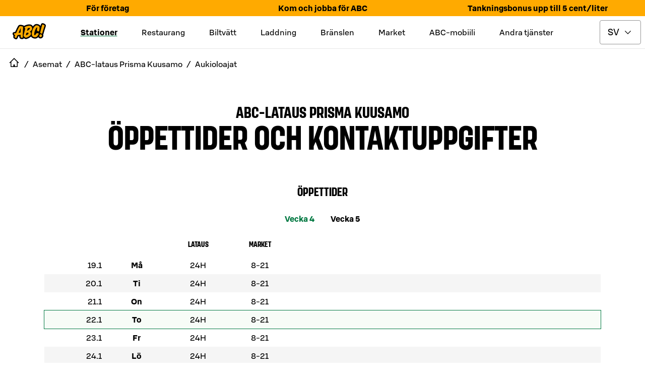

--- FILE ---
content_type: text/html; charset=utf-8
request_url: https://www.abcasemat.fi/sv-SE/asemat/abc-lataus-prisma-kuusamo-0816261/aukioloajat
body_size: 30505
content:
<!DOCTYPE html><html lang="en"><head><meta charSet="utf-8"/><meta name="viewport" content="width=device-width"/><link rel="shortcut icon" href="/favicon.ico" sizes="any"/><link rel="shortcut icon" href="/favicon.png" sizes="any"/><link rel="apple-touch-icon" sizes="180x180" href="/apple-touch-icon.png"/><link rel="shortcut icon" href="/favicon.svg" type="image/svg+xml"/><meta name="theme-color" content="#000000"/><meta name="next-head-count" content="7"/><link data-next-font="" rel="preconnect" href="/" crossorigin="anonymous"/><link rel="preload" href="/_next/static/css/046bad9fa5389e19.css" as="style"/><link rel="stylesheet" href="/_next/static/css/046bad9fa5389e19.css" data-n-g=""/><noscript data-n-css=""></noscript><script defer="" nomodule="" src="/_next/static/chunks/polyfills-42372ed130431b0a.js"></script><script id="vwoCode" type="text/plain" data-usercentrics="Visual Website Optimizer (VWO)" src="https://dev.visualwebsiteoptimizer.com/lib/475129.js" defer="" data-nscript="beforeInteractive"></script><script src="/_next/static/chunks/webpack-432c65b0527fec9a.js" defer=""></script><script src="/_next/static/chunks/framework-945b357d4a851f4b.js" defer=""></script><script src="/_next/static/chunks/main-e0822f185e2ebace.js" defer=""></script><script src="/_next/static/chunks/pages/_app-7c2bb7fb4ca832f6.js" defer=""></script><script src="/_next/static/chunks/842-f71362b04e2b49ce.js" defer=""></script><script src="/_next/static/chunks/pages/asemat/%5Bslug%5D/aukioloajat-2ac32a5f9ed91406.js" defer=""></script><script src="/_next/static/JdAI7fQSYv2HBb2kDnjZe/_buildManifest.js" defer=""></script><script src="/_next/static/JdAI7fQSYv2HBb2kDnjZe/_ssgManifest.js" defer=""></script><style data-styled="" data-styled-version="5.3.11">.elcIjc{-webkit-align-items:center;-webkit-box-align:center;-ms-flex-align:center;align-items:center;background-color:#007841;border:0.0625rem solid transparent;border-radius:0.25rem;color:#ffffff;display:-webkit-inline-box;display:-webkit-inline-flex;display:-ms-inline-flexbox;display:inline-flex;font:500 1.125rem / 1.5rem 'S Bonus UX';-webkit-box-pack:center;-webkit-justify-content:center;-ms-flex-pack:center;justify-content:center;padding:0.6875rem;position:relative;text-align:center;}/*!sc*/
.elcIjc:hover,.elcIjc:active,.elcIjc[data-docs-state='hover'],.elcIjc[data-docs-state='active']{background-image:linear-gradient(rgba(255,255,255,0.1),rgba(255,255,255,0.1));}/*!sc*/
.elcIjc:active,.elcIjc:focus,.elcIjc[data-docs-state='active'],.elcIjc[data-docs-state='focus']{box-shadow:0 0 0 0.125rem #ffffff;outline:0.125rem solid #00AA46;outline-offset:0.125rem;}/*!sc*/
@supports (-webkit-hyphens:none){.elcIjc:active,.elcIjc:focus,.elcIjc[data-docs-state='active'],.elcIjc[data-docs-state='focus']{outline:none;}.elcIjc:active:after,.elcIjc:focus:after,.elcIjc[data-docs-state='active']:after,.elcIjc[data-docs-state='focus']:after{border:0.125rem solid #00AA46;border-radius:0.5rem;bottom:-0.3125rem;content:'';left:-0.3125rem;position:absolute;right:-0.3125rem;top:-0.3125rem;}}/*!sc*/
.elcIjc[aria-disabled='true'],.elcIjc[disabled]{opacity:0.32;pointer-events:none;}/*!sc*/
.elcIjc .button-icon{box-sizing:content-box;color:#ffffff;height:1.6875rem;margin:-0.09375rem;width:1.6875rem;}/*!sc*/
.elcIjc .button-icon svg{height:auto;width:auto;}/*!sc*/
.iUkRKa{-webkit-align-items:center;-webkit-box-align:center;-ms-flex-align:center;align-items:center;background-color:transparent;border:0 solid transparent;border-radius:0;color:#007841;display:-webkit-inline-box;display:-webkit-inline-flex;display:-ms-inline-flexbox;display:inline-flex;font:500 1.125rem / 1.5rem 'S Bonus UX';-webkit-box-pack:center;-webkit-justify-content:center;-ms-flex-pack:center;justify-content:center;padding:0.75rem;position:relative;text-align:center;}/*!sc*/
.iUkRKa:hover,.iUkRKa:active,.iUkRKa[data-docs-state='hover'],.iUkRKa[data-docs-state='active']{background-image:linear-gradient(rgba(0,120,65,0.04),rgba(0,120,65,0.04));}/*!sc*/
.iUkRKa:active,.iUkRKa:focus,.iUkRKa[data-docs-state='active'],.iUkRKa[data-docs-state='focus']{box-shadow:0 0 0 0.125rem #ffffff;outline:0.125rem solid #00AA46;outline-offset:0.125rem;}/*!sc*/
@supports (-webkit-hyphens:none){.iUkRKa:active,.iUkRKa:focus,.iUkRKa[data-docs-state='active'],.iUkRKa[data-docs-state='focus']{outline:none;}.iUkRKa:active:after,.iUkRKa:focus:after,.iUkRKa[data-docs-state='active']:after,.iUkRKa[data-docs-state='focus']:after{border:0.125rem solid #00AA46;bottom:-0.25rem;content:'';left:-0.25rem;position:absolute;right:-0.25rem;top:-0.25rem;}}/*!sc*/
.iUkRKa[aria-disabled='true'],.iUkRKa[disabled]{opacity:0.32;pointer-events:none;}/*!sc*/
.iUkRKa .button-icon{box-sizing:content-box;color:#007841;height:1.6875rem;margin:-0.09375rem;width:1.6875rem;}/*!sc*/
.iUkRKa .button-icon svg{height:auto;width:auto;}/*!sc*/
.bywJEP{-webkit-align-items:center;-webkit-box-align:center;-ms-flex-align:center;align-items:center;background-color:transparent;border:0.0625rem solid #00AA46;border-radius:0;color:#007841;display:-webkit-inline-box;display:-webkit-inline-flex;display:-ms-inline-flexbox;display:inline-flex;font:500 1.125rem / 1.5rem 'S Bonus UX';-webkit-box-pack:center;-webkit-justify-content:center;-ms-flex-pack:center;justify-content:center;min-width:4.5rem;padding:0.6875rem 1.6875rem;position:relative;text-align:center;}/*!sc*/
.bywJEP:hover,.bywJEP:active,.bywJEP[data-docs-state='hover'],.bywJEP[data-docs-state='active']{background-image:linear-gradient(rgba(0,120,65,0.04),rgba(0,120,65,0.04));}/*!sc*/
.bywJEP:active,.bywJEP:focus,.bywJEP[data-docs-state='active'],.bywJEP[data-docs-state='focus']{box-shadow:0 0 0 0.125rem #ffffff;outline:0.125rem solid #00AA46;outline-offset:0.125rem;}/*!sc*/
@supports (-webkit-hyphens:none){.bywJEP:active,.bywJEP:focus,.bywJEP[data-docs-state='active'],.bywJEP[data-docs-state='focus']{outline:none;}.bywJEP:active:after,.bywJEP:focus:after,.bywJEP[data-docs-state='active']:after,.bywJEP[data-docs-state='focus']:after{border:0.125rem solid #00AA46;bottom:-0.3125rem;content:'';left:-0.3125rem;position:absolute;right:-0.3125rem;top:-0.3125rem;}}/*!sc*/
.bywJEP[aria-disabled='true'],.bywJEP[disabled]{opacity:0.32;pointer-events:none;}/*!sc*/
.bywJEP .button-icon{box-sizing:content-box;color:#007841;height:1.6875rem;margin:-0.09375rem;padding-right:0.5rem;width:1.6875rem;}/*!sc*/
.bywJEP .button-icon svg{height:auto;width:auto;}/*!sc*/
.dQDTaS{-webkit-align-items:center;-webkit-box-align:center;-ms-flex-align:center;align-items:center;background-color:transparent;border:0.0625rem solid #00AA46;border-radius:0;color:#007841;display:-webkit-inline-box;display:-webkit-inline-flex;display:-ms-inline-flexbox;display:inline-flex;font:500 1.125rem / 1.5rem 'S Bonus UX';-webkit-box-pack:center;-webkit-justify-content:center;-ms-flex-pack:center;justify-content:center;padding:0.6875rem;position:relative;text-align:center;}/*!sc*/
.dQDTaS:hover,.dQDTaS:active,.dQDTaS[data-docs-state='hover'],.dQDTaS[data-docs-state='active']{background-image:linear-gradient(rgba(0,120,65,0.04),rgba(0,120,65,0.04));}/*!sc*/
.dQDTaS:active,.dQDTaS:focus,.dQDTaS[data-docs-state='active'],.dQDTaS[data-docs-state='focus']{box-shadow:0 0 0 0.125rem #ffffff;outline:0.125rem solid #00AA46;outline-offset:0.125rem;}/*!sc*/
@supports (-webkit-hyphens:none){.dQDTaS:active,.dQDTaS:focus,.dQDTaS[data-docs-state='active'],.dQDTaS[data-docs-state='focus']{outline:none;}.dQDTaS:active:after,.dQDTaS:focus:after,.dQDTaS[data-docs-state='active']:after,.dQDTaS[data-docs-state='focus']:after{border:0.125rem solid #00AA46;bottom:-0.3125rem;content:'';left:-0.3125rem;position:absolute;right:-0.3125rem;top:-0.3125rem;}}/*!sc*/
.dQDTaS[aria-disabled='true'],.dQDTaS[disabled]{opacity:0.32;pointer-events:none;}/*!sc*/
.dQDTaS .button-icon{box-sizing:content-box;color:#007841;height:1.6875rem;margin:-0.09375rem;width:1.6875rem;}/*!sc*/
.dQDTaS .button-icon svg{height:auto;width:auto;}/*!sc*/
.flvkzF{-webkit-align-items:center;-webkit-box-align:center;-ms-flex-align:center;align-items:center;background-color:transparent;border:0.0625rem solid #00AA46;border-radius:0.25rem;color:#007841;display:-webkit-inline-box;display:-webkit-inline-flex;display:-ms-inline-flexbox;display:inline-flex;font:500 1.125rem / 1.5rem 'S Bonus UX';-webkit-box-pack:center;-webkit-justify-content:center;-ms-flex-pack:center;justify-content:center;min-width:4.5rem;padding:0.6875rem 1.6875rem;position:relative;text-align:center;}/*!sc*/
.flvkzF:hover,.flvkzF:active,.flvkzF[data-docs-state='hover'],.flvkzF[data-docs-state='active']{background-image:linear-gradient(rgba(0,120,65,0.04),rgba(0,120,65,0.04));}/*!sc*/
.flvkzF:active,.flvkzF:focus,.flvkzF[data-docs-state='active'],.flvkzF[data-docs-state='focus']{box-shadow:0 0 0 0.125rem #ffffff;outline:0.125rem solid #00AA46;outline-offset:0.125rem;}/*!sc*/
@supports (-webkit-hyphens:none){.flvkzF:active,.flvkzF:focus,.flvkzF[data-docs-state='active'],.flvkzF[data-docs-state='focus']{outline:none;}.flvkzF:active:after,.flvkzF:focus:after,.flvkzF[data-docs-state='active']:after,.flvkzF[data-docs-state='focus']:after{border:0.125rem solid #00AA46;border-radius:0.5rem;bottom:-0.3125rem;content:'';left:-0.3125rem;position:absolute;right:-0.3125rem;top:-0.3125rem;}}/*!sc*/
.flvkzF[aria-disabled='true'],.flvkzF[disabled]{opacity:0.32;pointer-events:none;}/*!sc*/
.flvkzF .button-icon{box-sizing:content-box;color:#007841;height:1.6875rem;margin:-0.09375rem;padding-right:0.5rem;width:1.6875rem;}/*!sc*/
.flvkzF .button-icon svg{height:auto;width:auto;}/*!sc*/
data-styled.g8[id="sc-fd4e59db-0"]{content:"elcIjc,iUkRKa,bywJEP,dQDTaS,flvkzF,"}/*!sc*/
.gLkoIQ{display:-webkit-inline-box;display:-webkit-inline-flex;display:-ms-inline-flexbox;display:inline-flex;}/*!sc*/
.gLkoIQ svg{display:-webkit-inline-box;display:-webkit-inline-flex;display:-ms-inline-flexbox;display:inline-flex;}/*!sc*/
data-styled.g19[id="sc-9db2b8b-0"]{content:"gLkoIQ,"}/*!sc*/
.eABCPd{-webkit-align-self:flex-start;-ms-flex-item-align:start;align-self:flex-start;background-color:transparent;border-radius:0;-webkit-flex:1;-ms-flex:1;flex:1;font:400 1rem / 1.5rem 'S Bonus UX';margin:0 0;padding:1.25rem 1.25rem 1.25rem 1.25rem;position:relative;}/*!sc*/
.eABCPd::after{border-bottom:0;bottom:0;content:'';left:0;margin:0;position:absolute;right:0;}/*!sc*/
.eABCPd summary{border-radius:0;color:#000000;cursor:pointer;display:-webkit-box;display:-webkit-flex;display:-ms-flexbox;display:flex;-webkit-flex-direction:row;-ms-flex-direction:row;flex-direction:row;font:500 1.375rem / 1.75rem 'S Bonus UX';gap:1rem;list-style:none;margin:-1.25rem -1.25rem;padding:1.25rem 1.25rem;}/*!sc*/
.eABCPd summary:hover,.eABCPd summary:active{background:rgba(0,0,0,0.04);}/*!sc*/
@media (hover:none){.eABCPd summary:hover{background:transparent;}}/*!sc*/
.eABCPd summary:focus-visible{box-shadow:0 0 0 0.125rem #ffffff;outline:0.125rem solid #007841;outline-offset:0.125rem;}/*!sc*/
@supports (-webkit-hyphens:none){.eABCPd summary:focus-visible{outline:none;}.eABCPd summary:focus-visible:after{border:0.125rem solid #007841;bottom:-0.25rem;content:'';left:-0.25rem;position:absolute;right:-0.25rem;top:-0.25rem;}}/*!sc*/
.eABCPd summary::-webkit-details-marker{display:none;}/*!sc*/
.eABCPd .header-wrapper{display:-webkit-box;display:-webkit-flex;display:-ms-flexbox;display:flex;-webkit-flex:1;-ms-flex:1;flex:1;}/*!sc*/
.eABCPd .header-wrapper > h2,.eABCPd .header-wrapper > h3,.eABCPd .header-wrapper > h4,.eABCPd .header-wrapper > h5,.eABCPd .header-wrapper > h6{color:inherit;font:inherit;margin:inherit;}/*!sc*/
.eABCPd .leading-icon,.eABCPd .toggle-icon{box-sizing:content-box;height:2.0625rem;margin:-0.15625rem;width:2.0625rem;}/*!sc*/
.eABCPd .leading-icon svg,.eABCPd .toggle-icon svg{height:auto;width:auto;}/*!sc*/
.eABCPd .toggle-icon svg{-webkit-transform:rotate(0deg);-ms-transform:rotate(0deg);transform:rotate(0deg);-webkit-transition:-webkit-transform 300ms cubic-bezier(0.33,0,0.34,1);-webkit-transition:transform 300ms cubic-bezier(0.33,0,0.34,1);transition:transform 300ms cubic-bezier(0.33,0,0.34,1);}/*!sc*/
.eABCPd[open] summary{margin-bottom:0.25rem;}/*!sc*/
.eABCPd[open] .toggle-icon svg{-webkit-transform:rotate(-180deg);-ms-transform:rotate(-180deg);transform:rotate(-180deg);}/*!sc*/
data-styled.g20[id="sc-61cd9fb1-0"]{content:"eABCPd,"}/*!sc*/
.joqbFa{display:-webkit-inline-box;display:-webkit-inline-flex;display:-ms-inline-flexbox;display:inline-flex;}/*!sc*/
.joqbFa svg{display:-webkit-inline-box;display:-webkit-inline-flex;display:-ms-inline-flexbox;display:inline-flex;}/*!sc*/
data-styled.g35[id="sc-2b26da93-0"]{content:"joqbFa,"}/*!sc*/
.eMiWpM{border:0.0625rem solid #949494;border-radius:0.25rem;color:#000000;font:400 1.125rem / 1.5rem 'S Bonus UX';padding:0.6875rem 2.5625rem 0.6875rem 0.9375rem;-webkit-appearance:none;-moz-appearance:none;background:#ffffff url("data:image/svg+xml,<svg width='18px' height='18px' fill='none' xmlns='http://www.w3.org/2000/svg' viewBox='0 0 24 24'><path fill-rule='evenodd' d='m12 14.94 6.97-6.97 1.06 1.06L12 17.062l-8.03-8.03L5.03 7.97 12 14.94Z' fill='%23000000'/></svg>") no-repeat;background-position:right 16px top 50%;}/*!sc*/
.eMiWpM:focus{border-color:transparent;outline:#007841 solid 0.125rem;}/*!sc*/
.eMiWpM[aria-disabled='true'],.eMiWpM[disabled]{opacity:0.32;pointer-events:none;}/*!sc*/
.eMiWpM:invalid{border-color:#B70000;}/*!sc*/
data-styled.g48[id="sc-c8dd3cac-0"]{content:"eMiWpM,"}/*!sc*/
.cWWbvv{margin:0.5rem 0;display:-webkit-box;display:-webkit-flex;display:-ms-flexbox;display:flex;-webkit-align-items:center;-webkit-box-align:center;-ms-flex-align:center;align-items:center;height:3rem;-webkit-box-pack:end;-webkit-justify-content:flex-end;-ms-flex-pack:end;justify-content:flex-end;}/*!sc*/
@media only screen and (min-width:1024px){.cWWbvv{margin:0.5rem;}}/*!sc*/
data-styled.g60[id="sc-ec56c111-0"]{content:"cWWbvv,"}/*!sc*/
.gfDWdY{position:absolute;cursor:pointer;left:0;margin:0 1rem;-webkit-flex-shrink:0;-ms-flex-negative:0;flex-shrink:0;}/*!sc*/
@media only screen and (min-width:1024px){.gfDWdY{position:static;}}/*!sc*/
data-styled.g61[id="sc-ec56c111-1"]{content:"gfDWdY,"}/*!sc*/
.fvsIgw{margin-left:0.5rem;}/*!sc*/
data-styled.g62[id="sc-ec56c111-2"]{content:"fvsIgw,"}/*!sc*/
.ieTZUV{display:-webkit-box;display:-webkit-flex;display:-ms-flexbox;display:flex;-webkit-align-items:center;-webkit-box-align:center;-ms-flex-align:center;align-items:center;-webkit-box-pack:center;-webkit-justify-content:center;-ms-flex-pack:center;justify-content:center;}/*!sc*/
data-styled.g63[id="sc-ec56c111-3"]{content:"ieTZUV,"}/*!sc*/
.knyGJL{display:none;}/*!sc*/
data-styled.g64[id="sc-ec56c111-4"]{content:"knyGJL,"}/*!sc*/
.jXAfsn{border-bottom:1px solid #E6E6E6;}/*!sc*/
@media only screen and (min-width:1024px){.jXAfsn .sc-ec56c111-3 > div > a,.jXAfsn .sc-ec56c111-2 > span{display:initial;}.jXAfsn .sc-ec56c111-3 > span{display:none;}.jXAfsn .sc-ec56c111-0{-webkit-align-items:center;-webkit-box-align:center;-ms-flex-align:center;align-items:center;-webkit-box-pack:justify;-webkit-justify-content:space-between;-ms-flex-pack:justify;justify-content:space-between;}.jXAfsn .sc-ec56c111-4{display:inline;}}/*!sc*/
data-styled.g65[id="sc-ec56c111-5"]{content:"jXAfsn,"}/*!sc*/
.iAHdXM{display:inline-block;text-align:center;position:fixed;bottom:30px;right:30px;-webkit-transition:opacity 0.5s,visibility 0.5s;transition:opacity 0.5s,visibility 0.5s;z-index:1000;visibility:hidden;opacity:0;}/*!sc*/
data-styled.g66[id="sc-ec56c111-6"]{content:"iAHdXM,"}/*!sc*/
.bmoVGd{border-radius:2rem;border:1px solid #007841;background-color:#007841;background-repeat:no-repeat;background-position:center;cursor:pointer;width:64px;height:64px;min-width:64px;padding:0;}/*!sc*/
data-styled.g67[id="sc-ec56c111-7"]{content:"bmoVGd,"}/*!sc*/
.gxvnGl{display:none;}/*!sc*/
@media only screen and (min-width:1024px){.gxvnGl{display:block;}}/*!sc*/
data-styled.g68[id="sc-ec56c111-8"]{content:"gxvnGl,"}/*!sc*/
.WUWCT{display:none;position:absolute;top:calc(0px + 0.5rem - 1rem);-webkit-transform:translateX(-1rem);-ms-transform:translateX(-1rem);transform:translateX(-1rem);z-index:40000;text-align:start;}/*!sc*/
.WUWCT a:hover,.WUWCT a:focus{-webkit-text-decoration:underline;text-decoration:underline;}/*!sc*/
data-styled.g69[id="sc-ec56c111-9"]{content:"WUWCT,"}/*!sc*/
.itovBT{display:-webkit-box;display:-webkit-flex;display:-ms-flexbox;display:flex;-webkit-flex-direction:column;-ms-flex-direction:column;flex-direction:column;position:relative;top:1rem;border:1px solid #E6E6E6;background:#ffffff;padding:1rem;gap:0.5rem;-webkit-align-items:flex-start;-webkit-box-align:flex-start;-ms-flex-align:flex-start;align-items:flex-start;}/*!sc*/
data-styled.g70[id="sc-ec56c111-10"]{content:"itovBT,"}/*!sc*/
.eTiEjx{display:none;text-align:center;padding:0.5rem;}/*!sc*/
@media only screen and (min-width:1024px){.eTiEjx{display:-webkit-box;display:-webkit-flex;display:-ms-flexbox;display:flex;}}/*!sc*/
data-styled.g71[id="sc-ec56c111-11"]{content:"eTiEjx,"}/*!sc*/
.cQnFhV{display:none;margin-right:2rem;-webkit-text-decoration:underline;text-decoration:underline;-webkit-text-decoration-thickness:0.25rem;text-decoration-thickness:0.25rem;-webkit-text-decoration-color:#007841;text-decoration-color:#007841;font-family:S Bonus UX,Helvetica Neue,Arial,sans-serif;font-style:normal;font-weight:bold;font-size:1rem;line-height:1.5rem;}/*!sc*/
.bkYnUm{display:none;margin-right:2rem;}/*!sc*/
data-styled.g72[id="sc-ec56c111-12"]{content:"cQnFhV,bkYnUm,"}/*!sc*/
.dhOGsP{width:inherit;border:1px solid #007841;color:#000000;background-color:#ffffff;}/*!sc*/
.jJhoaE{width:48px;border:1px solid #ffffff;color:#ffffff;background-color:#000000;}/*!sc*/
.jJhoaE > .button-icon{color:#ffffff;}/*!sc*/
.jhMbks{width:100%;border:1px solid #ffffff;color:#ffffff;background-color:#000000;}/*!sc*/
.lhVkAc{width:100%;border:1px solid #007841;color:#ffffff;background-color:#007841;}/*!sc*/
data-styled.g73[id="sc-4e7a34ab-0"]{content:"dhOGsP,jJhoaE,jhMbks,lhVkAc,"}/*!sc*/
.evRzkN{display:inline-block;position:relative;margin:0 auto;}/*!sc*/
data-styled.g74[id="sc-e88717d6-0"]{content:"evRzkN,"}/*!sc*/
.gieKCh{position:fixed;width:100vw;height:100vh;border:1px solid #000000;background-color:#000000;color:#ffffff;font-weight:bold;z-index:401;top:0;left:0;overflow:auto;-webkit-scrollbar-gutter:stable both-edges;-moz-scrollbar-gutter:stable both-edges;-ms-scrollbar-gutter:stable both-edges;scrollbar-gutter:stable both-edges;z-index:40000;-webkit-transform:translate3d(100%,0,0);-ms-transform:translate3d(100%,0,0);transform:translate3d(100%,0,0);-webkit-transition:-webkit-transform 0.35s;-webkit-transition:transform 0.35s;transition:transform 0.35s;overflow-x:hidden;}/*!sc*/
@media only screen and (min-width:1024px){.gieKCh{display:none;}}/*!sc*/
data-styled.g75[id="sc-e88717d6-1"]{content:"gieKCh,"}/*!sc*/
.dLbqLN{display:-webkit-box;display:-webkit-flex;display:-ms-flexbox;display:flex;-webkit-align-items:center;-webkit-box-align:center;-ms-flex-align:center;align-items:center;font-family:S Bonus UX,Helvetica Neue,Arial,sans-serif;font-weight:bold;-webkit-box-pack:center;-webkit-justify-content:center;-ms-flex-pack:center;justify-content:center;}/*!sc*/
data-styled.g76[id="sc-e88717d6-2"]{content:"dLbqLN,"}/*!sc*/
.bPjJwU{font-family:S Bonus UX,Helvetica Neue,Arial,sans-serif;font-size:0.75rem;font-weight:400;line-height:0.9375rem;}/*!sc*/
data-styled.g77[id="sc-e88717d6-3"]{content:"bPjJwU,"}/*!sc*/
.bkbEug{display:-webkit-box;display:-webkit-flex;display:-ms-flexbox;display:flex;margin:0.5rem;-webkit-box-pack:end;-webkit-justify-content:flex-end;-ms-flex-pack:end;justify-content:flex-end;height:48px;-webkit-align-items:center;-webkit-box-align:center;-ms-flex-align:center;align-items:center;}/*!sc*/
data-styled.g78[id="sc-e88717d6-4"]{content:"bkbEug,"}/*!sc*/
.leyjjF{display:-webkit-box;display:-webkit-flex;display:-ms-flexbox;display:flex;height:48px;}/*!sc*/
.leyjjF > button{padding:0.25rem;border:0;}/*!sc*/
@media only screen and (min-width:1024px){.leyjjF{display:none;}}/*!sc*/
data-styled.g79[id="sc-e88717d6-5"]{content:"leyjjF,"}/*!sc*/
.dMlNuO{margin:0 10px;display:-webkit-box;display:-webkit-flex;display:-ms-flexbox;display:flex;-webkit-box-pack:center;-webkit-justify-content:center;-ms-flex-pack:center;justify-content:center;}/*!sc*/
data-styled.g81[id="sc-e88717d6-7"]{content:"dMlNuO,"}/*!sc*/
.hhkfAP{display:-webkit-box;display:-webkit-flex;display:-ms-flexbox;display:flex;min-width:148px;min-height:40px;-webkit-box-pack:center;-webkit-justify-content:center;-ms-flex-pack:center;justify-content:center;}/*!sc*/
data-styled.g82[id="sc-e88717d6-8"]{content:"hhkfAP,"}/*!sc*/
.eXbgpk{display:-webkit-box;display:-webkit-flex;display:-ms-flexbox;display:flex;-webkit-flex-direction:row;-ms-flex-direction:row;flex-direction:row;gap:1rem;-webkit-box-pack:center;-webkit-justify-content:center;-ms-flex-pack:center;justify-content:center;padding:3.75rem 1rem;}/*!sc*/
data-styled.g83[id="sc-e88717d6-9"]{content:"eXbgpk,"}/*!sc*/
.eLtsUF{min-height:40px;display:-webkit-box;display:-webkit-flex;display:-ms-flexbox;display:flex;-webkit-align-items:center;-webkit-box-align:center;-ms-flex-align:center;align-items:center;font-family:S Bonus UX,Helvetica Neue,Arial,sans-serif;font-weight:bold;font-size:1.5rem;text-align:center;-webkit-box-pack:center;-webkit-justify-content:center;-ms-flex-pack:center;justify-content:center;-webkit-flex:1;-ms-flex:1;flex:1;}/*!sc*/
data-styled.g84[id="sc-e88717d6-10"]{content:"eLtsUF,"}/*!sc*/
.iUWgUp{width:280px;margin:2rem 0;}/*!sc*/
data-styled.g85[id="sc-e88717d6-11"]{content:"iUWgUp,"}/*!sc*/
.dwqSbe{min-height:40px;width:inherit;cursor:pointer;list-style:none;display:-webkit-box;display:-webkit-flex;display:-ms-flexbox;display:flex;-webkit-align-items:center;-webkit-box-align:center;-ms-flex-align:center;align-items:center;font-family:S Bonus UX,Helvetica Neue,Arial,sans-serif;font-weight:bold;font-size:1.25rem;text-align:center;width:280px;}/*!sc*/
.dwqSbe a{width:100%;text-align:initial;height:48px;display:-webkit-box;display:-webkit-flex;display:-ms-flexbox;display:flex;-webkit-align-items:center;-webkit-box-align:center;-ms-flex-align:center;align-items:center;}/*!sc*/
data-styled.g86[id="sc-497c5191-0"]{content:"dwqSbe,"}/*!sc*/
.lifxlO{font-size:1.25rem;line-height:1.5rem;}/*!sc*/
data-styled.g87[id="sc-88991ad6-0"]{content:"lifxlO,"}/*!sc*/
.iCSHqR{display:-webkit-box;display:-webkit-flex;display:-ms-flexbox;display:flex;-webkit-align-items:center;-webkit-box-align:center;-ms-flex-align:center;align-items:center;margin-left:1rem;font-size:1.25rem;line-height:1.5rem;}/*!sc*/
.iCSHqR a{width:100%;text-align:initial;height:48px;display:-webkit-box;display:-webkit-flex;display:-ms-flexbox;display:flex;-webkit-align-items:center;-webkit-box-align:center;-ms-flex-align:center;align-items:center;}/*!sc*/
data-styled.g88[id="sc-88991ad6-1"]{content:"iCSHqR,"}/*!sc*/
.PcVeJ{background-color:#000000;color:#ffffff;width:280px;}/*!sc*/
.PcVeJ summary{color:#ffffff;padding:0;height:48px;-webkit-align-items:center;-webkit-box-align:center;-ms-flex-align:center;align-items:center;font-size:1.25rem;line-height:1.5rem;}/*!sc*/
.PcVeJ summary .toggle-icon{width:1.25rem;height:1.25rem;}/*!sc*/
data-styled.g89[id="sc-88991ad6-2"]{content:"PcVeJ,"}/*!sc*/
.jeDTkT{min-width:3rem;min-height:3rem;display:-webkit-box;display:-webkit-flex;display:-ms-flexbox;display:flex;-webkit-align-items:center;-webkit-box-align:center;-ms-flex-align:center;align-items:center;-webkit-box-pack:center;-webkit-justify-content:center;-ms-flex-pack:center;justify-content:center;cursor:pointer;font-family:S Bonus UX,Helvetica Neue,Arial,sans-serif;font-size:1rem;font-style:normal;font-weight:400;line-height:1.5rem;}/*!sc*/
.juzvWC{min-width:3rem;min-height:3rem;display:-webkit-box;display:-webkit-flex;display:-ms-flexbox;display:flex;-webkit-align-items:center;-webkit-box-align:center;-ms-flex-align:center;align-items:center;-webkit-box-pack:center;-webkit-justify-content:center;-ms-flex-pack:center;justify-content:center;cursor:pointer;font-family:S Bonus UX,Helvetica Neue,Arial,sans-serif;font-size:1rem;font-style:normal;font-weight:400;line-height:1.5rem;-webkit-text-decoration:underline;text-decoration:underline;-webkit-text-decoration-thickness:0.25rem;text-decoration-thickness:0.25rem;-webkit-text-decoration-color:#007841;text-decoration-color:#007841;text-underline-offset:15%;font-family:S Bonus UX,Helvetica Neue,Arial,sans-serif;font-style:normal;font-weight:bold;font-size:1rem;line-height:1.5rem;}/*!sc*/
data-styled.g90[id="sc-d30af98e-0"]{content:"jeDTkT,juzvWC,"}/*!sc*/
.BCkwD{display:-webkit-box;display:-webkit-flex;display:-ms-flexbox;display:flex;-webkit-flex:1;-ms-flex:1;flex:1;margin-left:0.5rem;}/*!sc*/
data-styled.g91[id="sc-d30af98e-1"]{content:"BCkwD,"}/*!sc*/
.dFFbOS{display:-webkit-box;display:-webkit-flex;display:-ms-flexbox;display:flex;gap:24px;height:3rem;-webkit-align-items:center;-webkit-box-align:center;-ms-flex-align:center;align-items:center;-webkit-box-pack:center;-webkit-justify-content:center;-ms-flex-pack:center;justify-content:center;text-align:center;}/*!sc*/
data-styled.g92[id="sc-d30af98e-2"]{content:"dFFbOS,"}/*!sc*/
.fsKKcS{display:-webkit-box;display:-webkit-flex;display:-ms-flexbox;display:flex;}/*!sc*/
data-styled.g96[id="sc-634a8088-3"]{content:"fsKKcS,"}/*!sc*/
.gNuHbG{display:-webkit-box;display:-webkit-flex;display:-ms-flexbox;display:flex;-webkit-flex-direction:column;-ms-flex-direction:column;flex-direction:column;-webkit-align-items:center;-webkit-box-align:center;-ms-flex-align:center;align-items:center;-webkit-box-pack:center;-webkit-justify-content:center;-ms-flex-pack:center;justify-content:center;}/*!sc*/
data-styled.g109[id="sc-634a8088-16"]{content:"gNuHbG,"}/*!sc*/
.forXTe{display:-webkit-box;display:-webkit-flex;display:-ms-flexbox;display:flex;width:2rem;height:2rem;position:relative;-webkit-box-pack:center;-webkit-justify-content:center;-ms-flex-pack:center;justify-content:center;-webkit-align-items:center;-webkit-box-align:center;-ms-flex-align:center;align-items:center;}/*!sc*/
data-styled.g110[id="sc-634a8088-17"]{content:"forXTe,"}/*!sc*/
.kSpcAa{display:-webkit-box;display:-webkit-flex;display:-ms-flexbox;display:flex;width:48px;-webkit-flex:1;-ms-flex:1;flex:1;-webkit-box-pack:end;-webkit-justify-content:flex-end;-ms-flex-pack:end;justify-content:flex-end;margin:0.5rem;-webkit-align-items:center;-webkit-box-align:center;-ms-flex-align:center;align-items:center;}/*!sc*/
.kSpcAa > button > .button-icon{color:#000000;}/*!sc*/
data-styled.g130[id="sc-9cc07bd6-0"]{content:"kSpcAa,"}/*!sc*/
.hUGlJn{position:fixed;-webkit-transform:translate3d(100%,0,0);-ms-transform:translate3d(100%,0,0);transform:translate3d(100%,0,0);-webkit-transition:-webkit-transform 0.35s;-webkit-transition:transform 0.35s;transition:transform 0.35s;left:0;top:0;height:100vh;width:100vw;z-index:40001;}/*!sc*/
@media only screen and (min-width:1024px){.hUGlJn{display:none;}}/*!sc*/
data-styled.g131[id="sc-9cc07bd6-1"]{content:"hUGlJn,"}/*!sc*/
.kZA-dmH{display:-webkit-box;display:-webkit-flex;display:-ms-flexbox;display:flex;background-color:#ffffff;height:112px;}/*!sc*/
data-styled.g132[id="sc-9cc07bd6-2"]{content:"kZA-dmH,"}/*!sc*/
.iNHeST{display:-webkit-inline-box;display:-webkit-inline-flex;display:-ms-inline-flexbox;display:inline-flex;}/*!sc*/
.iNHeST svg{display:-webkit-inline-box;display:-webkit-inline-flex;display:-ms-inline-flexbox;display:inline-flex;}/*!sc*/
data-styled.g133[id="sc-9053f003-0"]{content:"iNHeST,"}/*!sc*/
.boeLOf{display:none;position:absolute;width:270px;top:96px;right:1.25rem;z-index:40000;border:1px solid #E6E6E6;}/*!sc*/
@media only screen and (min-width:1024px){.boeLOf{display:none;}}/*!sc*/
data-styled.g134[id="sc-44bfe80b-0"]{content:"boeLOf,"}/*!sc*/
.cCIqIe{display:-webkit-inline-box;display:-webkit-inline-flex;display:-ms-inline-flexbox;display:inline-flex;}/*!sc*/
.cCIqIe svg{display:-webkit-inline-box;display:-webkit-inline-flex;display:-ms-inline-flexbox;display:inline-flex;}/*!sc*/
data-styled.g135[id="sc-a2a038ac-0"]{content:"cCIqIe,"}/*!sc*/
.kNVTEW{display:-webkit-inline-box;display:-webkit-inline-flex;display:-ms-inline-flexbox;display:inline-flex;}/*!sc*/
.kNVTEW svg{display:-webkit-inline-box;display:-webkit-inline-flex;display:-ms-inline-flexbox;display:inline-flex;}/*!sc*/
data-styled.g137[id="sc-d64c29a0-0"]{content:"kNVTEW,"}/*!sc*/
.kmiedK{font-family:S Bonus UX,Helvetica Neue,Arial,sans-serif;font-size:1rem;font-weight:400;line-height:1.25rem;margin:1rem 0 0 1rem;}/*!sc*/
data-styled.g138[id="sc-600594a-0"]{content:"kmiedK,"}/*!sc*/
.dJsuDV{margin:0 0.5rem;}/*!sc*/
data-styled.g139[id="sc-600594a-1"]{content:"dJsuDV,"}/*!sc*/
.jhWQsc{display:-webkit-inline-box;display:-webkit-inline-flex;display:-ms-inline-flexbox;display:inline-flex;-webkit-box-pack:center;-webkit-justify-content:center;-ms-flex-pack:center;justify-content:center;-webkit-align-items:center;-webkit-box-align:center;-ms-flex-align:center;align-items:center;}/*!sc*/
data-styled.g140[id="sc-600594a-2"]{content:"jhWQsc,"}/*!sc*/
.gircFS{display:block;overflow:hidden;text-overflow:ellipsis;white-space:nowrap;max-width:5rem;}/*!sc*/
@media only screen and (min-width:768px){.gircFS{overflow:visible;text-overflow:clip;white-space:normal;max-width:none;}}/*!sc*/
data-styled.g141[id="sc-600594a-3"]{content:"gircFS,"}/*!sc*/
.jgbutJ{display:-webkit-box;display:-webkit-flex;display:-ms-flexbox;display:flex;-webkit-flex-wrap:wrap;-ms-flex-wrap:wrap;flex-wrap:wrap;}/*!sc*/
data-styled.g142[id="sc-600594a-4"]{content:"jgbutJ,"}/*!sc*/
.gxOHop{overflow:hidden;text-overflow:ellipsis;white-space:nowrap;max-width:5rem;}/*!sc*/
@media only screen and (min-width:768px){.gxOHop{overflow:visible;text-overflow:clip;white-space:normal;max-width:none;}}/*!sc*/
data-styled.g143[id="sc-600594a-5"]{content:"gxOHop,"}/*!sc*/
.gNlnLE{left:0;right:0;margin:1rem auto;width:100%;padding:1rem;}/*!sc*/
@media only screen and (min-width:768px){.gNlnLE{width:736px;}}/*!sc*/
@media only screen and (min-width:1024px){.gNlnLE{width:1024px;}}/*!sc*/
@media only screen and (min-width:1136px){.gNlnLE{width:1136px;}}/*!sc*/
data-styled.g144[id="sc-8c211fa0-0"]{content:"gNlnLE,"}/*!sc*/
.hjqnUn{display:-webkit-box;display:-webkit-flex;display:-ms-flexbox;display:flex;-webkit-flex-direction:column;-ms-flex-direction:column;flex-direction:column;-webkit-flex-basis:100%;-ms-flex-preferred-size:100%;flex-basis:100%;}/*!sc*/
@media only screen and (min-width:168px){.hjqnUn{-webkit-flex:1;-ms-flex:1;flex:1;}}/*!sc*/
data-styled.g145[id="sc-2f87c352-0"]{content:"hjqnUn,"}/*!sc*/
.CFBPc{margin:3.75rem 0;display:-webkit-box;display:-webkit-flex;display:-ms-flexbox;display:flex;-webkit-box-pack:center;-webkit-justify-content:center;-ms-flex-pack:center;justify-content:center;}/*!sc*/
.CFBPc img[alt='footer-abc-logo']{cursor:pointer;}/*!sc*/
data-styled.g147[id="sc-8ca4d374-0"]{content:"CFBPc,"}/*!sc*/
.jaVoTW{cursor:pointer;margin:0.25rem;}/*!sc*/
data-styled.g148[id="sc-8ca4d374-1"]{content:"jaVoTW,"}/*!sc*/
.dbfdrt{cursor:pointer;margin:0.25rem;}/*!sc*/
data-styled.g149[id="sc-8ca4d374-2"]{content:"dbfdrt,"}/*!sc*/
.iJxwMr{display:-webkit-box;display:-webkit-flex;display:-ms-flexbox;display:flex;-webkit-flex-direction:row;-ms-flex-direction:row;flex-direction:row;-webkit-flex-wrap:wrap;-ms-flex-wrap:wrap;flex-wrap:wrap;width:100%;-webkit-box-pack:center;-webkit-justify-content:center;-ms-flex-pack:center;justify-content:center;background-color:#000000;color:#ffffff;}/*!sc*/
data-styled.g150[id="sc-8ca4d374-3"]{content:"iJxwMr,"}/*!sc*/
.diNXKL{display:inline-block;background-color:#000000;color:#ffffff;bottom:0;width:100%;}/*!sc*/
data-styled.g151[id="sc-8ca4d374-4"]{content:"diNXKL,"}/*!sc*/
.hCzzFD{display:-webkit-box;display:-webkit-flex;display:-ms-flexbox;display:flex;-webkit-box-pack:center;-webkit-justify-content:center;-ms-flex-pack:center;justify-content:center;-webkit-align-items:center;-webkit-box-align:center;-ms-flex-align:center;align-items:center;text-align:center;min-height:48px;}/*!sc*/
@media only screen and (min-width:1024px){.hCzzFD{width:300px;min-width:0;min-height:0;display:block;margin:0.25rem;}}/*!sc*/
data-styled.g152[id="sc-8ca4d374-5"]{content:"hCzzFD,"}/*!sc*/
.btruzF{display:-webkit-box;display:-webkit-flex;display:-ms-flexbox;display:flex;-webkit-flex-direction:row;-ms-flex-direction:row;flex-direction:row;-webkit-box-pack:center;-webkit-justify-content:center;-ms-flex-pack:center;justify-content:center;-webkit-align-items:center;-webkit-box-align:center;-ms-flex-align:center;align-items:center;gap:3.75rem;margin-top:2rem;}/*!sc*/
@media only screen and (max-width:478px){.btruzF{-webkit-flex-direction:column;-ms-flex-direction:column;flex-direction:column;gap:1.25rem;}}/*!sc*/
data-styled.g153[id="sc-8ca4d374-6"]{content:"btruzF,"}/*!sc*/
.fqdpmL{width:150px;}/*!sc*/
data-styled.g154[id="sc-8ca4d374-7"]{content:"fqdpmL,"}/*!sc*/
.dIMMLX{margin-top:auto;margin-bottom:auto;}/*!sc*/
data-styled.g155[id="sc-8ca4d374-8"]{content:"dIMMLX,"}/*!sc*/
.jSCzRY{display:-webkit-box;display:-webkit-flex;display:-ms-flexbox;display:flex;margin:3.75rem auto 0 auto;-webkit-flex-direction:column;-ms-flex-direction:column;flex-direction:column;}/*!sc*/
@media only screen and (min-width:1024px){.jSCzRY{-webkit-flex-direction:row;-ms-flex-direction:row;flex-direction:row;width:924px;}}/*!sc*/
data-styled.g156[id="sc-8ca4d374-9"]{content:"jSCzRY,"}/*!sc*/
.jvrYGC{margin-bottom:2rem;}/*!sc*/
@media only screen and (min-width:1024px){.jvrYGC{margin-bottom:0px;}}/*!sc*/
data-styled.g157[id="sc-8ca4d374-10"]{content:"jvrYGC,"}/*!sc*/
</style></head><body><div id="__next"><nav class="sc-ec56c111-5 jXAfsn"><div class="sc-ec56c111-6 iAHdXM"><button aria-label="back-to-top" color="primary" class="sc-fd4e59db-0 sc-bc572f3a-0 sc-ec56c111-7 elcIjc bmoVGd"><span class="sc-a2a038ac-0 cCIqIe button-icon"><svg fill="none" xmlns="http://www.w3.org/2000/svg" viewBox="0 0 24 24" width="24" height="24"><path d="m11.25 5.812-4.72 4.72L5.47 9.47 12 2.94l6.53 6.53-1.06 1.06-4.72-4.72V21h-1.5V5.811Z" fill="currentColor" fill-rule="evenodd"></path></svg></span></button></div><div class="sc-ec56c111-0 cWWbvv"><div class="sc-ec56c111-1 gfDWdY"><a href="/sv-SE"><img alt="ABC Logo" loading="lazy" width="67" height="32" decoding="async" data-nimg="1" style="color:transparent" src="/_next/static/media/Abc-horizontal-positive.044d3694.svg"/></a></div><div class="sc-ec56c111-3 ieTZUV"><div data-testid="desktop-nav-item" class="sc-ec56c111-11 eTiEjx"><a href="/sv-SE/asemat" class="sc-ec56c111-12 cQnFhV">Stationer</a></div><div data-testid="desktop-nav-item" class="sc-ec56c111-11 eTiEjx"><a href="/sv-SE/ravintola" class="sc-ec56c111-12 bkYnUm">Restaurang</a><div class="sc-ec56c111-9 WUWCT"><div class="sc-ec56c111-10 itovBT"><a data-testid="sub-link" href="/sv-SE/ravintola/noutopoyta-lounas" class="sc-b3d54daf-0">Buffé</a><a data-testid="sub-link" href="/sv-SE/ravintola/kokoustilat" class="sc-b3d54daf-0">Konferenslokaler</a><a data-testid="sub-link" href="/sv-SE/ravintola/ryhmatilaus" class="sc-b3d54daf-0">Gruppbeställning</a><a data-testid="sub-link" href="/sv-SE/ravintola/pizzapoyta" class="sc-b3d54daf-0">Pizzabuffé</a></div></div></div><div data-testid="desktop-nav-item" class="sc-ec56c111-11 eTiEjx"><a href="/sv-SE/autopesu" class="sc-ec56c111-12 bkYnUm">Biltvätt</a><div class="sc-ec56c111-9 WUWCT"><div class="sc-ec56c111-10 itovBT"><a data-testid="sub-link" href="/sv-SE/autopesu/maksaminen" class="sc-b3d54daf-0">Betalning</a><a data-testid="sub-link" href="/sv-SE/autopesu/hinta-ja-bonus" class="sc-b3d54daf-0">Priser och Bonus på biltvätt</a><a data-testid="sub-link" href="/sv-SE/autopesu/sarjapesu" class="sc-b3d54daf-0">Serietvätt</a><a data-testid="sub-link" href="/sv-SE/autopesu/kuukausipesu" class="sc-b3d54daf-0">Månadstvätt</a></div></div></div><div data-testid="desktop-nav-item" class="sc-ec56c111-11 eTiEjx"><a href="/sv-SE/sahkoauton-lataus" class="sc-ec56c111-12 bkYnUm">Laddning</a><div class="sc-ec56c111-9 WUWCT"><div class="sc-ec56c111-10 itovBT"><a data-testid="sub-link" href="/sv-SE/sahkoauton-lataus/maksaminen" class="sc-b3d54daf-0">Betalning</a><a data-testid="sub-link" href="/sv-SE/sahkoauton-lataus/hinta-ja-bonus" class="sc-b3d54daf-0">Prisuppgifter och Bonus</a><a data-testid="sub-link" href="/sv-SE/sahkoauton-lataus/muut-latauspalvelut" class="sc-b3d54daf-0">Övriga laddtjänster</a></div></div></div><div data-testid="desktop-nav-item" class="sc-ec56c111-11 eTiEjx"><a href="/sv-SE/polttoaineet" class="sc-ec56c111-12 bkYnUm">Bränslen</a><div class="sc-ec56c111-9 WUWCT"><div class="sc-ec56c111-10 itovBT"><a data-testid="sub-link" href="/sv-SE/polttoaineet/maksaminen" class="sc-b3d54daf-0">Betalning</a><a data-testid="sub-link" href="/sv-SE/polttoaineet/hinta-ja-bonus" class="sc-b3d54daf-0">Pris och Bonus</a><a data-testid="sub-link" href="/sv-SE/polttoaineet/tuotetiedot" class="sc-b3d54daf-0">Produktinformation</a><a data-testid="sub-link" href="/sv-SE/polttoaineet/eko-e85" class="sc-b3d54daf-0">Eko E85</a><a data-testid="sub-link" href="/sv-SE/polttoaineet/nero-diesel" class="sc-b3d54daf-0">Nero Diesel</a><a data-testid="sub-link" href="/sv-SE/polttoaineet/smart-diesel" class="sc-b3d54daf-0">Smart Diesel</a><a data-testid="sub-link" href="/sv-SE/polttoaineet/tilaa-lammitysoljya" class="sc-b3d54daf-0">Eldningsolja</a></div></div></div><div data-testid="desktop-nav-item" class="sc-ec56c111-11 eTiEjx"><a href="/sv-SE/market" class="sc-ec56c111-12 bkYnUm">Market</a></div><div data-testid="desktop-nav-item" class="sc-ec56c111-11 eTiEjx"><a href="/sv-SE/abc-mobiili" class="sc-ec56c111-12 bkYnUm">ABC-mobiili</a></div><div data-testid="desktop-nav-item" class="sc-ec56c111-11 eTiEjx"><a href="/sv-SE/muut-palvelut" class="sc-ec56c111-12 bkYnUm">Andra tjänster</a><div class="sc-ec56c111-9 WUWCT"><div class="sc-ec56c111-10 itovBT"><a data-testid="sub-link" href="/sv-SE/yrityksille" class="sc-b3d54daf-0">För företag</a><a data-testid="sub-link" href="/sv-SE/nestekaasu" class="sc-b3d54daf-0">Gasol</a><a data-testid="sub-link" href="/sv-SE/matkaparkit" class="sc-b3d54daf-0">Husbilsparkeringar</a><a data-testid="sub-link" href="/sv-SE/rahtarit-ja-tilausajokuljettajat" class="sc-b3d54daf-0">Pausutrymme</a><a data-testid="sub-link" href="/sv-SE/apsi-apina" class="sc-b3d54daf-0">Apsi Apina</a></div></div></div><div data-testid="mobile-login-container" class="sc-9cc07bd6-1 hUGlJn"><div class="sc-9cc07bd6-2 kZA-dmH"><div data-testid="login-menu-close" class="sc-9cc07bd6-0 kSpcAa"><button aria-label="Close login menu" color="primary" class="sc-fd4e59db-0 iUkRKa"><span class="sc-2b26da93-0 joqbFa button-icon"><svg fill="none" xmlns="http://www.w3.org/2000/svg" viewBox="0 0 24 24" width="24" height="24"><path d="m12 13.06-6.47 6.47-1.06-1.06L10.94 12 4.47 5.53l1.06-1.06L12 10.94l6.47-6.47 1.06 1.06L13.06 12l6.47 6.47-1.06 1.06L12 13.06Z" fill="currentColor" fill-rule="evenodd"></path></svg></span></button></div></div></div><div role="switch" aria-checked="false" aria-label="Toggle menu" class="sc-e88717d6-0 evRzkN"><div data-testid="mobile-nav-open" class="sc-e88717d6-5 leyjjF"><button color="primary" class="sc-fd4e59db-0 sc-4e7a34ab-0 bywJEP dhOGsP"><div class="sc-634a8088-16 gNuHbG"><div class="sc-634a8088-17 forXTe"><span class="sc-9053f003-0 iNHeST"><svg fill="none" xmlns="http://www.w3.org/2000/svg" viewBox="0 0 24 24" width="24" height="24"><path d="M21 7.75H3v-1.5h18v1.5Zm0 5H3v-1.5h18v1.5Zm-18 5h18v-1.5H3v1.5Z" fill="currentColor" fill-rule="evenodd"></path></svg></span></div><div class="sc-e88717d6-3 bPjJwU"><span>Meny</span></div></div></button></div><div data-testid="mobile-nav-menu" title="mobile-nav-menu" class="sc-e88717d6-1 gieKCh"><div class="sc-e88717d6-4 bkbEug"><div class="sc-d30af98e-1 BCkwD"><div class="sc-d30af98e-2 dFFbOS"><span class="sc-d30af98e-0 jeDTkT">FI</span><span selected="" class="sc-d30af98e-0 juzvWC">SV</span><span class="sc-d30af98e-0 jeDTkT">EN</span></div></div><div data-testid="mobile-nav-close" class="sc-e88717d6-5 leyjjF"><button aria-label="close" color="primary" class="sc-fd4e59db-0 sc-4e7a34ab-0 dQDTaS jJhoaE"><span class="sc-2b26da93-0 joqbFa button-icon"><svg fill="none" xmlns="http://www.w3.org/2000/svg" viewBox="0 0 24 24" width="24" height="24"><path d="m12 13.06-6.47 6.47-1.06-1.06L10.94 12 4.47 5.53l1.06-1.06L12 10.94l6.47-6.47 1.06 1.06L13.06 12l6.47 6.47-1.06 1.06L12 13.06Z" fill="currentColor" fill-rule="evenodd"></path></svg></span></button></div></div><div class="sc-634a8088-3 fsKKcS"><div data-testid="mobile-login-button-container" class="sc-e88717d6-10 eLtsUF"><div class="sc-e88717d6-11 iUWgUp"></div></div></div><ul><li class="sc-e88717d6-7 dMlNuO"><span class="sc-497c5191-0 dwqSbe"><a href="/sv-SE">Framsida</a></span></li><li class="sc-e88717d6-7 dMlNuO"><span class="sc-497c5191-0 dwqSbe"><a href="/sv-SE/asemat">Stationer</a></span></li><li class="sc-e88717d6-7 dMlNuO"><span class="sc-88991ad6-0 lifxlO"><details id=":R2dql7m:" data-testid="accordion-restaurant" class="sc-61cd9fb1-0 sc-88991ad6-2 eABCPd PcVeJ"><summary tabindex="0"><div class="header-wrapper"><div><strong><a href="/sv-SE/ravintola">Restaurang</a></strong></div></div><span class="sc-9db2b8b-0 gLkoIQ toggle-icon"><svg fill="none" xmlns="http://www.w3.org/2000/svg" viewBox="0 0 24 24" width="24" height="24"><path fill-rule="evenodd" d="m12 14.94 6.97-6.97 1.06 1.06L12 17.062l-8.03-8.03L5.03 7.97 12 14.94Z" fill="currentColor"></path></svg></span></summary><div class="sc-88991ad6-1 iCSHqR"><a href="/sv-SE/ravintola/noutopoyta-lounas">Buffé</a></div><div class="sc-88991ad6-1 iCSHqR"><a href="/sv-SE/ravintola/kokoustilat">Konferenslokaler</a></div><div class="sc-88991ad6-1 iCSHqR"><a href="/sv-SE/ravintola/ryhmatilaus">Gruppbeställning</a></div><div class="sc-88991ad6-1 iCSHqR"><a href="/sv-SE/ravintola/pizzapoyta">Pizzabuffé</a></div></details></span></li><li class="sc-e88717d6-7 dMlNuO"><span class="sc-88991ad6-0 lifxlO"><details id=":R2hql7m:" data-testid="accordion-carwash" class="sc-61cd9fb1-0 sc-88991ad6-2 eABCPd PcVeJ"><summary tabindex="0"><div class="header-wrapper"><div><strong><a href="/sv-SE/autopesu">Biltvätt</a></strong></div></div><span class="sc-9db2b8b-0 gLkoIQ toggle-icon"><svg fill="none" xmlns="http://www.w3.org/2000/svg" viewBox="0 0 24 24" width="24" height="24"><path fill-rule="evenodd" d="m12 14.94 6.97-6.97 1.06 1.06L12 17.062l-8.03-8.03L5.03 7.97 12 14.94Z" fill="currentColor"></path></svg></span></summary><div class="sc-88991ad6-1 iCSHqR"><a href="/sv-SE/autopesu/maksaminen">Betalning</a></div><div class="sc-88991ad6-1 iCSHqR"><a href="/sv-SE/autopesu/hinta-ja-bonus">Priser och Bonus på biltvätt</a></div><div class="sc-88991ad6-1 iCSHqR"><a href="/sv-SE/autopesu/sarjapesu">Serietvätt</a></div><div class="sc-88991ad6-1 iCSHqR"><a href="/sv-SE/autopesu/kuukausipesu">Månadstvätt</a></div></details></span></li><li class="sc-e88717d6-7 dMlNuO"><span class="sc-88991ad6-0 lifxlO"><details id=":R2lql7m:" data-testid="accordion-charging" class="sc-61cd9fb1-0 sc-88991ad6-2 eABCPd PcVeJ"><summary tabindex="0"><div class="header-wrapper"><div><strong><a href="/sv-SE/sahkoauton-lataus">Laddning</a></strong></div></div><span class="sc-9db2b8b-0 gLkoIQ toggle-icon"><svg fill="none" xmlns="http://www.w3.org/2000/svg" viewBox="0 0 24 24" width="24" height="24"><path fill-rule="evenodd" d="m12 14.94 6.97-6.97 1.06 1.06L12 17.062l-8.03-8.03L5.03 7.97 12 14.94Z" fill="currentColor"></path></svg></span></summary><div class="sc-88991ad6-1 iCSHqR"><a href="/sv-SE/sahkoauton-lataus/maksaminen">Betalning</a></div><div class="sc-88991ad6-1 iCSHqR"><a href="/sv-SE/sahkoauton-lataus/hinta-ja-bonus">Prisuppgifter och Bonus</a></div><div class="sc-88991ad6-1 iCSHqR"><a href="/sv-SE/sahkoauton-lataus/muut-latauspalvelut">Övriga laddtjänster</a></div></details></span></li><li class="sc-e88717d6-7 dMlNuO"><span class="sc-88991ad6-0 lifxlO"><details id=":R2pql7m:" data-testid="accordion-fuels" class="sc-61cd9fb1-0 sc-88991ad6-2 eABCPd PcVeJ"><summary tabindex="0"><div class="header-wrapper"><div><strong><a href="/sv-SE/polttoaineet">Bränslen</a></strong></div></div><span class="sc-9db2b8b-0 gLkoIQ toggle-icon"><svg fill="none" xmlns="http://www.w3.org/2000/svg" viewBox="0 0 24 24" width="24" height="24"><path fill-rule="evenodd" d="m12 14.94 6.97-6.97 1.06 1.06L12 17.062l-8.03-8.03L5.03 7.97 12 14.94Z" fill="currentColor"></path></svg></span></summary><div class="sc-88991ad6-1 iCSHqR"><a href="/sv-SE/polttoaineet/maksaminen">Betalning</a></div><div class="sc-88991ad6-1 iCSHqR"><a href="/sv-SE/polttoaineet/hinta-ja-bonus">Pris och Bonus</a></div><div class="sc-88991ad6-1 iCSHqR"><a href="/sv-SE/polttoaineet/tuotetiedot">Produktinformation</a></div><div class="sc-88991ad6-1 iCSHqR"><a href="/sv-SE/polttoaineet/eko-e85">Eko E85</a></div><div class="sc-88991ad6-1 iCSHqR"><a href="/sv-SE/polttoaineet/nero-diesel">Nero Diesel</a></div><div class="sc-88991ad6-1 iCSHqR"><a href="/sv-SE/polttoaineet/smart-diesel">Smart Diesel</a></div><div class="sc-88991ad6-1 iCSHqR"><a href="/sv-SE/polttoaineet/tilaa-lammitysoljya">Eldningsolja</a></div></details></span></li><li class="sc-e88717d6-7 dMlNuO"><span class="sc-497c5191-0 dwqSbe"><a href="/sv-SE/market">Market</a></span></li><li class="sc-e88717d6-7 dMlNuO"><span class="sc-497c5191-0 dwqSbe"><a href="/sv-SE/abc-mobiili">ABC-mobiili</a></span></li><li class="sc-e88717d6-7 dMlNuO"><span class="sc-88991ad6-0 lifxlO"><details id=":R35ql7m:" data-testid="accordion-other_services" class="sc-61cd9fb1-0 sc-88991ad6-2 eABCPd PcVeJ"><summary tabindex="0"><div class="header-wrapper"><div><strong><a href="/sv-SE/muut-palvelut">Andra tjänster</a></strong></div></div><span class="sc-9db2b8b-0 gLkoIQ toggle-icon"><svg fill="none" xmlns="http://www.w3.org/2000/svg" viewBox="0 0 24 24" width="24" height="24"><path fill-rule="evenodd" d="m12 14.94 6.97-6.97 1.06 1.06L12 17.062l-8.03-8.03L5.03 7.97 12 14.94Z" fill="currentColor"></path></svg></span></summary><div class="sc-88991ad6-1 iCSHqR"><a href="/sv-SE/yrityksille">För företag</a></div><div class="sc-88991ad6-1 iCSHqR"><a href="/sv-SE/nestekaasu">Gasol</a></div><div class="sc-88991ad6-1 iCSHqR"><a href="/sv-SE/matkaparkit">Husbilsparkeringar</a></div><div class="sc-88991ad6-1 iCSHqR"><a href="/sv-SE/rahtarit-ja-tilausajokuljettajat">Pausutrymme</a></div><div class="sc-88991ad6-1 iCSHqR"><a href="/sv-SE/apsi-apina">Apsi Apina</a></div></details></span></li></ul><footer data-testid="mobile-nav-footer" class="sc-e88717d6-9 eXbgpk"><a href="/sv-SE/yrityksille"><div class="sc-e88717d6-8 hhkfAP"><button color="primary" class="sc-fd4e59db-0 sc-4e7a34ab-0 flvkzF jhMbks">För företag</button></div></a><a href="/sv-SE/abc-mobiili"><div class="sc-e88717d6-8 hhkfAP"><button color="primary" class="sc-fd4e59db-0 sc-4e7a34ab-0 flvkzF lhVkAc"><div class="sc-e88717d6-2 dLbqLN"><span>Ladda ner ABC-mobiili</span></div></button></div></a></footer></div></div></div><div class="sc-634a8088-3 fsKKcS"><div data-testid="desktop-login-button-container" class="sc-ec56c111-8 gxvnGl"></div><div data-testid="desktop-login-toggler" class="sc-44bfe80b-0 boeLOf"></div><div class="sc-ec56c111-2 fvsIgw"><span class="sc-ec56c111-4 knyGJL"><select aria-label="toggle language menu" class="sc-c8dd3cac-0 eMiWpM" id=":Rv7m:"><option value="fi-FI">FI</option><option value="sv-SE" selected="">SV</option><option value="en-GB">EN</option></select></span></div></div></div></nav><nav aria-label="breadcrumb" data-testid="breadcrumb" class="sc-600594a-0 kmiedK"><ol class="sc-600594a-4 jgbutJ"><li class="sc-600594a-2 jhWQsc"><a data-testid="breadcrumb-entry" aria-label="navigate to Etusivu" href="/sv-SE" class="sc-600594a-3 gircFS"><span class="sc-d64c29a0-0 kNVTEW"><svg fill="none" xmlns="http://www.w3.org/2000/svg" viewBox="0 0 24 24" width="24" height="24"><path fill-rule="evenodd" d="m12 1.94 9.53 9.53-1.06 1.06L19 11.06V19a1 1 0 0 1-1 1H6a1 1 0 0 1-1-1v-7.94l-1.47 1.47-1.06-1.06L12 1.94Zm0 2.12 5.5 5.5v8.94h-4V15h-3v3.5h-4V9.56l5.5-5.5Z" fill="currentColor"></path></svg></span></a><span class="sc-600594a-1 dJsuDV"> /</span></li><li class="sc-600594a-2 jhWQsc"><a data-testid="breadcrumb-entry" aria-label="navigate to Asemat" href="/sv-SE/asemat" class="sc-600594a-3 gircFS">Asemat</a><span class="sc-600594a-1 dJsuDV"> /</span></li><li class="sc-600594a-2 jhWQsc"><a data-testid="breadcrumb-entry" aria-label="navigate to ABC-lataus Prisma Kuusamo" href="/sv-SE/asemat/abc-lataus-prisma-kuusamo-0816261" class="sc-600594a-3 gircFS">ABC-lataus Prisma Kuusamo</a><span class="sc-600594a-1 dJsuDV"> /</span></li><li class="sc-600594a-2 jhWQsc"><span data-testid="breadcrumb-entry" class="sc-600594a-5 gxOHop">Aukioloajat</span></li></ol></nav><main class="sc-8c211fa0-0 gNlnLE"></main><div class="sc-8ca4d374-4 diNXKL"><div class="sc-8ca4d374-9 jSCzRY"><div class="sc-2f87c352-0 sc-8ca4d374-10 hjqnUn jvrYGC"><div class="sc-8ca4d374-5 hCzzFD"><a target="_self" href="/sv-SE/usein-kysytyt-kysymykset" class="sc-8ca4d374-1 jaVoTW">Vanliga frågor</a></div><div class="sc-8ca4d374-5 hCzzFD"><a target="_self" href="/sv-SE/toihin" class="sc-8ca4d374-1 jaVoTW">Jobba hos oss</a></div><div class="sc-8ca4d374-5 hCzzFD"><a target="_self" href="/sv-SE/yrityksille" class="sc-8ca4d374-1 jaVoTW">För företag</a></div><div class="sc-8ca4d374-5 hCzzFD"><a target="_self" href="/sv-SE/kilpailusaannot" class="sc-8ca4d374-1 jaVoTW">Tävlingsregler</a></div><div class="sc-8ca4d374-5 hCzzFD"><a target="_self" href="/sv-SE/tietosuojaseloste" class="sc-8ca4d374-1 jaVoTW">Dataskyddsbeskrivning</a></div></div><div class="sc-2f87c352-0 sc-8ca4d374-10 hjqnUn jvrYGC"><div class="sc-8ca4d374-5 hCzzFD"><a target="_self" href="/sv-SE/palaute" class="sc-8ca4d374-1 jaVoTW">Feedback</a></div><div class="sc-8ca4d374-5 hCzzFD"><a target="_self" href="/sv-SE/tietoa" class="sc-8ca4d374-1 jaVoTW">Information</a></div><div class="sc-8ca4d374-5 hCzzFD"><a target="_blank" href="https://www.oivahymy.fi/hae-yrityksia/#text=ABC" class="sc-8ca4d374-1 jaVoTW">Oiva</a></div><div class="sc-8ca4d374-5 hCzzFD"><a target="_self" href="/sv-SE/vastuullisuus" class="sc-8ca4d374-1 jaVoTW">Hållbarhet</a></div></div><div class="sc-2f87c352-0 sc-8ca4d374-10 hjqnUn jvrYGC"><div class="sc-8ca4d374-5 hCzzFD"><span class="sc-8ca4d374-2 dbfdrt">Cookiesinställningar</span></div><div class="sc-8ca4d374-5 hCzzFD"><a target="_blank" href="https://www.facebook.com/abcasemat" class="sc-8ca4d374-1 jaVoTW">Facebook</a></div><div class="sc-8ca4d374-5 hCzzFD"><a target="_blank" href="https://www.instagram.com/abcasemat" class="sc-8ca4d374-1 jaVoTW">Instagram</a></div><div class="sc-8ca4d374-5 hCzzFD"><a target="_blank" href="https://www.youtube.com/channel/UCvgMod2nH6oUG8B9lJ8xA6g" class="sc-8ca4d374-1 jaVoTW">YouTube</a></div></div></div><div class="sc-8ca4d374-3 iJxwMr"><div class="sc-2f87c352-0 hjqnUn"><div class="sc-8ca4d374-6 btruzF"><div class="sc-8ca4d374-7 fqdpmL"><a href="https://play.google.com/store/apps/details?id=fi.sok.abcasemat"><img alt="google-play-badge" loading="lazy" width="646" height="250" decoding="async" data-nimg="1" style="color:transparent" srcSet="/_next/image?url=%2F_next%2Fstatic%2Fmedia%2Fgoogle_play_badge_sv.4838d5c2.png&amp;w=768&amp;q=75 1x, /_next/image?url=%2F_next%2Fstatic%2Fmedia%2Fgoogle_play_badge_sv.4838d5c2.png&amp;w=1136&amp;q=75 2x" src="/_next/image?url=%2F_next%2Fstatic%2Fmedia%2Fgoogle_play_badge_sv.4838d5c2.png&amp;w=1136&amp;q=75"/></a></div><div class="sc-8ca4d374-8 dIMMLX"><a href="https://apps.apple.com/fi/app/s-mobiili/id1309063537"><img alt="appstore-badge" loading="lazy" width="120" height="40" decoding="async" data-nimg="1" style="color:transparent" src="/_next/static/media/appstore_badge_sv.393b1cff.svg"/></a></div></div><div class="sc-8ca4d374-0 CFBPc"><a href="/sv-SE"><img alt="footer-abc-logo" loading="lazy" width="48" height="79" decoding="async" data-nimg="1" style="color:transparent" src="/_next/static/media/abc-thumb-with-text.8580533d.svg"/></a></div></div></div></div></div><script id="__NEXT_DATA__" type="application/json">{"props":{"pageProps":{"location":{"otherChargingData":{"description":{"default":"Prisman ABC-latauspisteessä on 200 kw:n pikalatauspiste , jossa on latauspaikat neljälle autolle sekä peruslatauspaikat neljälle autolle. Piste on rauhallisella paikalla Rinki ekopisteen läheisyydessä ja sinne on helppo pysäköidä. ABC-Kuusamon liikenneasema sijaitsee myös naapurissa."}},"locationData":{"name":{"default":"ABC-lataus Prisma Kuusamo"},"_meta":{"modified":"2023-05-19T12:19:58.684Z","enrichment":{"indexedAt":"2026-01-16T09:15:14.895Z"},"created":"2022-01-12T14:00:57.905Z"},"location":{"coordinates":{"lat":"65.9584844","lon":"29.1569742"},"address":{"postcode":"93600","municipality":{"name":{"default":"Kuusamo","fi":"Kuusamo","sv":"Kuusamo"},"code":"305"},"country":{"code":"FI"},"postcodeName":{"default":"Kuusamo","fi":"Kuusamo","sv":"Kuusamo"},"street":{"default":"Huoparintie 1"}},"grouping":{"key":"b5a6537be3127ef62303080a1c5d61f1f462ba55"},"operationalArea":{"name":{"default":"Koillismaan Osuuskauppa"},"code":"0816"}},"company":{"name":{"default":"Koillismaan Osuuskauppa"},"class":"SGROUP","code":"0816"},"links":[],"id":"09288aa5-8633-4e15-a07e-3d0d28df6531","services":[{"serviceType":{"name":{"en":"Normal Charging","default":"Sähköauton peruslataus","sv":"Grundladdning"},"code":"sahkoauton-peruslataus"},"_meta":{"modified":"2024-09-10T13:32:03.624Z","enrichment":{"indexedAt":"2026-01-16T09:15:14.895Z"},"created":"2024-09-10T13:32:03.624Z"},"id":"394c53ea-57a3-47ab-857a-a300a37bfd49"},{"serviceType":{"name":{"en":"ABC-lataus - Charging Network","default":"ABC-lataus","sv":"ABC-lataus - Laddningsstation"},"code":"abc-lataus"},"_meta":{"modified":"2024-02-28T09:43:53.434Z","enrichment":{"indexedAt":"2026-01-16T09:15:14.895Z"},"created":"2022-03-18T06:00:53.826Z"},"description":{"default":"Prisman ABC-latauspisteessä on 200 kw:n pikalatauspiste , jossa on latauspaikat neljälle autolle sekä peruslatauspaikat neljälle autolle. Piste on rauhallisella paikalla Rinki ekopisteen läheisyydessä ja sinne on helppo pysäköidä. ABC-Kuusamon liikenneasema sijaitsee myös naapurissa."},"id":"97be15fb-0ecd-4206-af03-3200080461a0"},{"serviceType":{"name":{"en":"Charging point for electric cars","default":"Sähköauton latausasema","sv":"Laddnings station","ru":"Зарядная станция для электромобилей","et":"Elektriautode laadimispunkt"},"code":"sahkoauton-pikalatauspiste"},"_meta":{"modified":"2024-02-28T09:43:53.546Z","enrichment":{"indexedAt":"2026-01-16T09:15:14.895Z"},"created":"2022-03-18T06:00:53.904Z"},"description":{"default":"Prisman ABC-latauspisteessä on 200 kw:n pikalatauspiste , jossa on latauspaikat neljälle autolle sekä peruslatauspaikat neljälle autolle. Piste on rauhallisella paikalla Rinki ekopisteen läheisyydessä ja sinne on helppo pysäköidä. ABC-Kuusamon liikenneasema sijaitsee myös naapurissa."},"id":"c388b0a7-a6a5-492b-9841-4ef82f9a07cc"},{"serviceType":{"name":{"en":"Fast Charging","default":"Sähköauton teholataus","sv":"Snabbladdning"},"code":"sahkoauton-teholataus"},"_meta":{"modified":"2024-09-10T13:32:03.448Z","enrichment":{"indexedAt":"2026-01-16T09:15:14.895Z"},"created":"2024-09-10T13:32:03.448Z"},"id":"902681f0-5bcb-4233-a5cc-9ac9f1b0f65c"},{"serviceType":{"name":{"en":"400V","default":"400V","sv":"400V"},"code":"400v"},"_meta":{"modified":"2024-09-10T13:32:02.816Z","enrichment":{"indexedAt":"2026-01-16T09:15:14.895Z"},"created":"2024-09-10T13:32:02.816Z"},"id":"2240ab80-1180-410c-a47f-8a3d73bda26b"},{"serviceType":{"name":{"en":"High Power Charging","default":"Sähköauton suurteholataus","sv":"Högeffektsladdning"},"code":"sahkoauton-suurteholataus"},"_meta":{"modified":"2024-09-10T13:32:03.203Z","enrichment":{"indexedAt":"2026-01-16T09:15:14.895Z"},"created":"2024-09-10T13:32:03.203Z"},"id":"7944acea-e6cf-41af-9675-634992d5120c"},{"serviceType":{"name":{"default":"Lataus"},"code":"abc-website-charging"},"openingTimes":{"mode":"DAILY","defaults":[{"days":[{"mode":"24H","day":"MON"},{"mode":"24H","day":"TUE"},{"mode":"24H","day":"WED"},{"mode":"24H","day":"THU"},{"mode":"24H","day":"FRI"},{"mode":"24H","day":"SAT"},{"mode":"24H","day":"SUN"}]}],"exceptions":[]},"id":"7a49a869-dd4d-48f1-bfc5-91fbc759adc7"},{"serviceType":{"name":{"default":"Market"},"code":"abc-website-market"},"openingTimes":{"mode":"DAILY","defaults":[{"days":[{"mode":"RANGE","ranges":[{"close":"21:00","closeOnSameDay":true,"open":"08:00"}],"day":"MON"},{"mode":"RANGE","ranges":[{"close":"21:00","closeOnSameDay":true,"open":"08:00"}],"day":"TUE"},{"mode":"RANGE","ranges":[{"close":"21:00","closeOnSameDay":true,"open":"08:00"}],"day":"WED"},{"mode":"RANGE","ranges":[{"close":"21:00","closeOnSameDay":true,"open":"08:00"}],"day":"THU"},{"mode":"RANGE","ranges":[{"close":"21:00","closeOnSameDay":true,"open":"08:00"}],"day":"FRI"},{"mode":"RANGE","ranges":[{"close":"21:00","closeOnSameDay":true,"open":"08:00"}],"day":"SAT"},{"mode":"RANGE","ranges":[{"close":"21:00","closeOnSameDay":true,"open":"10:00"}],"day":"SUN"}]}],"exceptions":[{"date":"2025-12-26","mode":"RANGE","ranges":[{"close":"21:00","closeOnSameDay":true,"open":"10:00"}]},{"date":"2026-01-01","mode":"RANGE","ranges":[{"close":"21:00","closeOnSameDay":true,"open":"10:00"}]},{"date":"2026-01-06","mode":"RANGE","ranges":[{"close":"21:00","closeOnSameDay":true,"open":"10:00"}]}]},"id":"7a49a869-dd4d-48f1-bfc5-91fbc759adc7"}],"relations":{"laari":{"id":"0816261","original":true},"organisationData":{"shoppingDataConnections":[{"name":"ABC Prisma Kuusamo Sähkölataus","code":"0816261","type":"ACCOUNTING_UNIT","status":"OPERATIONAL"},{"name":"ABC Prisma Kuusamo Sähkölataus","code":"408160040","type":"SITE","status":"OPERATIONAL"}],"site":{"name":{"default":"ABC Prisma Kuusamo Sähkölataus"},"satoPlantNumber":"B750","code":"408160040","mdmSystem":"ORMA"}}},"openingTimes":{"mode":"DAILY","defaults":[{"days":[{"mode":"24H","day":"MON"},{"mode":"24H","day":"TUE"},{"mode":"24H","day":"WED"},{"mode":"24H","day":"THU"},{"mode":"24H","day":"FRI"},{"mode":"24H","day":"SAT"},{"mode":"24H","day":"SUN"}]}],"exceptions":[]},"brand":{"name":{"en":"ABC-lataus","default":"ABC-lataus","sv":"ABC-lataus"},"code":"abc-sahkoautolataus"}},"groceryLocationData":{"contactInfo":{"email":{"address":"prisma.kuusamo@sok.fi"},"phoneNumber":{"number":"010 76 33100","callCharge":{"en":"inf/mcf","default":"pvm/mpm","sv":"ina/msa"},"callChargeGroup":"series-01076"}},"name":{"default":"Prisma Kuusamo"},"_meta":{"modified":"2025-12-27T22:00:42.034Z","enrichment":{"indexedAt":"2026-01-16T09:15:09.669Z"},"created":"2022-01-12T14:01:26.087Z"},"location":{"coordinates":{"lat":"65.957868","lon":"29.160478"},"address":{"postcode":"93600","municipality":{"name":{"default":"Kuusamo","fi":"Kuusamo","sv":"Kuusamo"},"code":"305"},"country":{"code":"FI"},"postcodeName":{"default":"Kuusamo","fi":"Kuusamo","sv":"Kuusamo"},"street":{"default":"Huoparintie 1"}},"grouping":{"key":"b5a6537be3127ef62303080a1c5d61f1f462ba55"},"operationalArea":{"name":{"default":"Koillismaan Osuuskauppa"},"code":"0816"}},"company":{"name":{"default":"Koillismaan Osuuskauppa"},"class":"SGROUP","code":"0816"},"links":[{"type":"facebook","category":"SOME","url":{"default":"https://www.facebook.com/prismakuusamo"},"key":"714cb5668fbd5cf951d54b6a97f6c3ad"},{"type":"yoj-feedback","category":"FEEDBACK","url":{"default":"https://asiakaspalaute.s-kanava.fi/palaute/toimipaikat/634976617?lang=0","sv":"https://asiakaspalaute.s-kanava.fi/palaute/toimipaikat/634976617?lang=1"},"key":"ffb21b71dad04327f9b5c3e6c235e9d5"},{"label":{"default":"Verkkokauppaan"},"type":"verkkokauppa","category":"ECOMMERCE","url":{"default":"https://www.prisma.fi/?utm_source=sok\u0026utm_medium=internal\u0026utm_campaign=internal"},"key":"zx0gg6g7iw"}],"id":"afc3ef70-ec44-449b-925c-b74a9ddbb139","services":[{"serviceType":{"name":{"en":"S-Bank","default":"S-Pankki","sv":"S-Banken"},"code":"s-pankki"},"_meta":{"modified":"2023-08-15T05:55:18.025Z","enrichment":{"indexedAt":"2026-01-16T09:15:09.669Z"},"created":"2022-07-11T06:01:28.997Z"},"id":"56dcce04-b97d-4e0b-92c3-c17e868c60ea","openingTimes":{"mode":"DAILY","defaults":[{"days":[{"mode":"RANGE","ranges":[{"close":"17:00","closeOnSameDay":true,"open":"10:00"}],"day":"MON"},{"mode":"RANGE","ranges":[{"close":"17:00","closeOnSameDay":true,"open":"10:00"}],"day":"TUE"},{"mode":"RANGE","ranges":[{"close":"17:00","closeOnSameDay":true,"open":"10:00"}],"day":"WED"},{"mode":"RANGE","ranges":[{"close":"17:00","closeOnSameDay":true,"open":"10:00"}],"day":"THU"},{"mode":"RANGE","ranges":[{"close":"17:00","closeOnSameDay":true,"open":"10:00"}],"day":"FRI"},{"mode":"RANGE","ranges":[{"close":"16:00","closeOnSameDay":true,"open":"10:00"}],"day":"SAT"},{"mode":"CLOSED","day":"SUN"}]}]}},{"serviceType":{"name":{"en":"Pentik","default":"Pentik","sv":"Pentik"},"code":"pentik"},"_meta":{"modified":"2023-08-15T05:55:16.096Z","enrichment":{"indexedAt":"2026-01-16T09:15:09.669Z"},"created":"2022-07-11T06:01:29.458Z"},"id":"013ca01b-dcc0-4837-9c10-f0b04bee75a7","openingTimes":{"mode":"DAILY","defaults":[{"days":[{"mode":"RANGE","ranges":[{"close":"18:00","closeOnSameDay":true,"open":"10:00"}],"day":"MON"},{"mode":"RANGE","ranges":[{"close":"18:00","closeOnSameDay":true,"open":"10:00"}],"day":"TUE"},{"mode":"RANGE","ranges":[{"close":"18:00","closeOnSameDay":true,"open":"10:00"}],"day":"WED"},{"mode":"RANGE","ranges":[{"close":"18:00","closeOnSameDay":true,"open":"10:00"}],"day":"THU"},{"mode":"RANGE","ranges":[{"close":"18:00","closeOnSameDay":true,"open":"10:00"}],"day":"FRI"},{"mode":"RANGE","ranges":[{"close":"15:00","closeOnSameDay":true,"open":"10:00"}],"day":"SAT"},{"mode":"CLOSED","day":"SUN"}]}]}},{"serviceType":{"name":{"en":"ABC-lataus - Charging Network","default":"ABC-lataus","sv":"ABC-lataus - Laddningsstation"},"code":"abc-lataus"},"_meta":{"modified":"2022-07-11T06:01:28.155Z","enrichment":{"indexedAt":"2026-01-16T09:15:09.669Z"},"created":"2022-07-11T06:01:28.155Z"},"id":"919ef736-3901-4040-bb9c-028ad8e25cd3"},{"serviceType":{"name":{"en":"Water supply","default":"Vesipiste","sv":"Vattenpunkt"},"code":"vesipiste"},"_meta":{"modified":"2022-07-11T06:01:27.630Z","enrichment":{"indexedAt":"2026-01-16T09:15:09.669Z"},"created":"2022-07-11T06:01:27.630Z"},"id":"6deb1186-bdbd-4a26-bbb9-48d2f210a3c9"},{"serviceType":{"name":{"en":"Restaurants","default":"Ravintolat","sv":"Restauranger"},"code":"ravintolat"},"name":{"default":"Subway"},"_meta":{"modified":"2023-11-03T07:56:53.188Z","enrichment":{"indexedAt":"2026-01-16T09:15:09.669Z"},"created":"2023-08-15T05:55:15.700Z"},"description":{"default":"Subway"},"id":"88f707ab-a293-468f-bc88-0c34c6dc1a09"},{"serviceType":{"name":{"en":"Florist","default":"Kukkakauppa","sv":"Blomsterhandel","ru":"Цветочный магазин","et":"Lillekauplus"},"code":"kukkakauppa"},"name":{"default":"Prisman Kukka"},"_meta":{"modified":"2023-12-13T11:10:05.705Z","enrichment":{"indexedAt":"2026-01-16T09:15:09.669Z"},"created":"2023-12-13T11:10:05.705Z"},"id":"e28255de-3679-4a01-81eb-c118b265b9fc","openingTimes":{"mode":"DAILY","defaults":[{"days":[{"mode":"RANGE","ranges":[{"close":"17:00","closeOnSameDay":true,"open":"10:00"}],"day":"MON"},{"mode":"RANGE","ranges":[{"close":"17:00","closeOnSameDay":true,"open":"10:00"}],"day":"TUE"},{"mode":"RANGE","ranges":[{"close":"17:00","closeOnSameDay":true,"open":"10:00"}],"day":"WED"},{"mode":"RANGE","ranges":[{"close":"17:00","closeOnSameDay":true,"open":"10:00"}],"day":"THU"},{"mode":"RANGE","ranges":[{"close":"17:00","closeOnSameDay":true,"open":"10:00"}],"day":"FRI"},{"mode":"RANGE","ranges":[{"close":"17:00","closeOnSameDay":true,"open":"10:00"}],"day":"SAT"},{"mode":"CLOSED","day":"SUN"}]}]}},{"serviceType":{"name":{"en":"Nosto ATM","default":"Nosto-käteisautomaatti","sv":"Nosto-kontantautomat"},"code":"nosto"},"_meta":{"modified":"2022-07-11T06:01:29.296Z","enrichment":{"indexedAt":"2026-01-16T09:15:09.669Z"},"created":"2022-07-11T06:01:29.296Z"},"id":"1a175a62-b3b6-4e7b-81ad-58380e888c49"},{"serviceType":{"name":{"en":"Scan and go","default":"Kerää ja skannaa","sv":"Samla och skanna","ru":"PrismaExpress (кассы)","et":"PrismaEkspress (ostupult)"},"code":"keraa-ja-scannaa"},"_meta":{"modified":"2025-01-21T13:56:13.326Z","enrichment":{"indexedAt":"2026-01-16T09:15:09.669Z"},"created":"2025-01-21T13:56:13.326Z"},"id":"4cd237b0-61af-4ace-9a0e-c296b2197de1"},{"serviceType":{"name":{"en":"Slot machine","default":"Peliautomaatti","sv":"Spelautomat"},"code":"peliautomaatti"},"_meta":{"modified":"2022-07-11T06:01:28.383Z","enrichment":{"indexedAt":"2026-01-16T09:15:09.669Z"},"created":"2022-07-11T06:01:28.383Z"},"id":"82f5c981-8b5a-442c-af53-15f3846a1247"},{"serviceType":{"name":{"en":"Cafeteria","default":"Kahvio","sv":"Cafeteria"},"code":"kahvio"},"name":{"default":"Cafe Cafe"},"_meta":{"modified":"2023-08-15T05:55:18.901Z","enrichment":{"indexedAt":"2026-01-16T09:15:09.669Z"},"created":"2022-07-11T06:01:28.788Z"},"id":"fb29cd89-c239-41a0-a9b3-58ee0d71c6bd"},{"serviceType":{"name":{"en":"Pharmacy","default":"Apteekki","sv":"Apotek","ru":"Аптека","et":"Apteek"},"code":"apteekki"},"_meta":{"modified":"2022-07-11T06:01:28.265Z","enrichment":{"indexedAt":"2026-01-16T09:15:09.669Z"},"created":"2022-07-11T06:01:28.265Z"},"id":"e1305aef-3f32-47d2-ad9e-446826d5688c"},{"serviceType":{"name":{"en":"Silmäasema","default":"Silmäasema","sv":"Silmäasema"},"code":"silmaasema"},"_meta":{"modified":"2023-08-15T06:00:39.307Z","enrichment":{"indexedAt":"2026-01-16T09:15:09.669Z"},"created":"2023-08-15T06:00:39.307Z"},"id":"8bf4cd04-44f0-4a0d-93a8-e74419e9700f","openingTimes":{"mode":"DAILY","defaults":[{"days":[{"mode":"RANGE","ranges":[{"close":"17:00","closeOnSameDay":true,"open":"09:00"}],"day":"MON"},{"mode":"RANGE","ranges":[{"close":"17:00","closeOnSameDay":true,"open":"09:00"}],"day":"TUE"},{"mode":"RANGE","ranges":[{"close":"17:00","closeOnSameDay":true,"open":"09:00"}],"day":"WED"},{"mode":"RANGE","ranges":[{"close":"17:00","closeOnSameDay":true,"open":"09:00"}],"day":"THU"},{"mode":"RANGE","ranges":[{"close":"17:00","closeOnSameDay":true,"open":"09:00"}],"day":"FRI"},{"mode":"CLOSED","day":"SAT"},{"mode":"CLOSED","day":"SUN"}]}]}},{"serviceType":{"name":{"en":"Kesäpiha gardening shop","default":"Kesäpiha","sv":"Sommargården"},"code":"kesapiha"},"_meta":{"modified":"2022-07-11T06:01:29.052Z","enrichment":{"indexedAt":"2026-01-16T09:15:09.669Z"},"created":"2022-07-11T06:01:29.052Z"},"id":"d8ee164a-e50a-401d-ab36-088be8b2e7d7"},{"serviceType":{"name":{"en":"TalletusOtto Paper money/Coins","default":"TalletusOtto Setelit/Kolikot","sv":"TalletusOtto Papperspengar/Mynt"},"code":"talletusotto-setelit-kolikot"},"_meta":{"modified":"2025-06-04T10:49:12.100Z","enrichment":{"indexedAt":"2026-01-16T09:15:09.669Z"},"created":"2025-06-04T10:49:12.100Z"},"id":"c8efe0d7-f400-460a-b0d4-17f82b0b9bf7"},{"serviceType":{"name":{"en":"Dog park","default":"Koiraparkki","sv":"Hundparkering"},"code":"koiraparkki"},"_meta":{"modified":"2022-07-11T06:01:27.850Z","enrichment":{"indexedAt":"2026-01-16T09:15:09.669Z"},"created":"2022-07-11T06:01:27.850Z"},"id":"53f36b1c-0c27-43c8-b85e-bc8d70bfc04d"},{"serviceType":{"name":{"en":"Hair salon","default":"Parturi/Kampaamo","sv":"Frisör"},"code":"parturi-kampaamo"},"name":{"default":"Hiusputiikki NHP"},"_meta":{"modified":"2023-08-15T08:44:52.391Z","enrichment":{"indexedAt":"2026-01-16T09:15:09.669Z"},"created":"2022-07-11T06:01:29.510Z"},"description":{"default":"Hiusputiikki NHP"},"id":"18ede33f-1e07-44a4-b754-93b6d6bb11df"},{"serviceType":{"name":{"en":"Recycling - Bottle return","default":"Ekopiste - Pullonpalautus","sv":"Ekopunkt - Flaska retur","ru":"Автомат для тары","et":"Tagastuspunkt – Taara"},"code":"ekopiste-pullonpalautus"},"_meta":{"modified":"2022-07-11T06:01:28.324Z","enrichment":{"indexedAt":"2026-01-16T09:15:09.669Z"},"created":"2022-07-11T06:01:28.324Z"},"id":"8bd6a043-d822-453f-81b0-f35d03f66cb8"},{"serviceType":{"name":{"en":"Prisma.fi and Sokos.fi – store pick-ups for home, style and leisure","default":"Prisma.fi ja Sokos.fi – kodin, tyylin ja vapaa-ajan myymälänoudot","sv":"Prisma.fi och Sokos.fi – hämtning i butik för hem, stil och fritid"},"code":"prismafi-myymalanouto"},"_meta":{"modified":"2025-02-18T12:41:48.300Z","enrichment":{"indexedAt":"2026-01-16T09:15:09.669Z"},"created":"2023-11-03T11:23:10.435Z"},"description":{"default":"Myymälänoudon tilaukset haetaan joko noutolokerikosta tai infopisteeltä. Noutolokerikko sijaitsee Pentikin puolen sisäänkäynnin välittömässä läheisyydessä. Suurikokoiset tuotteet noudetaan myymälän takaa lastauslaiturilta 1. Tarkista aina tarkat nouto-ohjeet saamastasi noutoviestistä. Myymälänoudot Prisman aukiolojen mukaan. Lisätietoa saat numerosta 010 76 33100 (0,0835 €/puhelu + 0,1209 €/min)."},"id":"f1024a63-32df-4f86-8b44-dec9f87300c6"}],"relations":{"laari":{"id":"634976617","original":true},"organisationData":{"shoppingDataConnections":[{"name":"Prisma Kuusamo Kassat","code":"0816305","type":"ACCOUNTING_UNIT","status":"OPERATIONAL"},{"name":"Prisma Kuusamo KT","code":"0816320","type":"ACCOUNTING_UNIT","status":"OPERATIONAL"},{"name":"Prisma Kuusamo KT, Verkkokauppa","code":"0816326","type":"ACCOUNTING_UNIT","status":"OPERATIONAL"},{"name":"Prisma Kuusamo PT","code":"0816301","type":"ACCOUNTING_UNIT","status":"OPERATIONAL"},{"name":"Prisma Kuusamo PT, Verkkokauppa","code":"0816306","type":"ACCOUNTING_UNIT","status":"OPERATIONAL"},{"name":"Prisma Kuusamo","code":"634976617","type":"SITE","status":"OPERATIONAL"}],"site":{"name":{"default":"Prisma Kuusamo"},"satoPlantNumber":"A179","code":"634976617","mdmSystem":"ORMA"}}},"openingTimes":{"mode":"DAILY","defaults":[{"days":[{"mode":"RANGE","ranges":[{"close":"21:00","closeOnSameDay":true,"open":"08:00"}],"day":"MON"},{"mode":"RANGE","ranges":[{"close":"21:00","closeOnSameDay":true,"open":"08:00"}],"day":"TUE"},{"mode":"RANGE","ranges":[{"close":"21:00","closeOnSameDay":true,"open":"08:00"}],"day":"WED"},{"mode":"RANGE","ranges":[{"close":"21:00","closeOnSameDay":true,"open":"08:00"}],"day":"THU"},{"mode":"RANGE","ranges":[{"close":"21:00","closeOnSameDay":true,"open":"08:00"}],"day":"FRI"},{"mode":"RANGE","ranges":[{"close":"21:00","closeOnSameDay":true,"open":"08:00"}],"day":"SAT"},{"mode":"RANGE","ranges":[{"close":"21:00","closeOnSameDay":true,"open":"10:00"}],"day":"SUN"}]}],"exceptions":[{"date":"2025-12-26","mode":"RANGE","ranges":[{"close":"21:00","closeOnSameDay":true,"open":"10:00"}]},{"date":"2026-01-01","mode":"RANGE","ranges":[{"close":"21:00","closeOnSameDay":true,"open":"10:00"}]},{"date":"2026-01-06","mode":"RANGE","ranges":[{"close":"21:00","closeOnSameDay":true,"open":"10:00"}]}]},"brand":{"name":{"en":"Prisma","default":"Prisma","sv":"Prisma"},"code":"prisma"}},"pobIds":["0816261","634976617"],"id":"09288aa5-8633-4e15-a07e-3d0d28df6531","originPobCodes":["408160040","634976617"],"clientId":"0816261","chargingData":{"chargingLocation":{"chargingDisclaimerText":{"en":"Connect cable within 3 minutes after paying for charging","fi":"Kiinnitä kaapeli 3 minuutin kuluessa latauksen maksamisesta","sv":"Anslut kabeln inom 3 minuter efter att du har betalat för laddningen","color":"rgba(50, 50, 50, 1)"},"bestChargingSpeed":3,"stationEvseLabel":"FI*ABC*E0816*1001","id":"816261","locationFooterTexts":[{"en":"Total power of Fast Charging station is 200 kW.","fi":"Teholatausaseman kokonaisteho on 200 kW.","sv":"Den totala effekten för laddningsstationen för effektladdning är 200 kW.","bold":true},{"en":"Total power is distributed dynamically between the fast charging points.","fi":"Kokonaisteho jaetaan dynaamisesti teholatauspisteiden välillä.","sv":"Den totala effekten fördelas dynamiskt mellan laddplatserna för effektladdning."},{"en":"Charging point’s indicated power is its maximum power.","fi":"Latauspisteelle näytetty teho on kyseisen latauspisteen maksimiteho.","sv":"Effekten som visas för laddplatsen är ifrågavarande laddplats maximala effekt."},{"en":"Charging station: FI*ABC*E0816*1001","fi":"Latausasema: FI*ABC*E0816*1001","sv":"Laddningsstation: FI*ABC*E0816*1001"}],"evses":[{"chargingDisclaimerText":{"en":null,"fi":null,"sv":null},"uid":"CSisgUBGcrp-3","connectors":[{"max_amperage":125,"standard":"CHADEMO","localizedPrice":{"longAdditionalPrices":[],"additionalPrices":[],"mainPrice":{"text":{"en":"Check status of the charging point","fi":"Tarkista latauspisteen tilanne","sv":"Kontrollera laddstationens status"}},"shortPrice":{"text":{"en":"Check status of the charging point","fi":"Tarkista latauspisteen tilanne","sv":"Kontrollera laddstationens status"}}},"last_updated":"2025-12-01T16:24:40.719Z","format":"CABLE","max_voltage":400,"id":"3","max_electric_power":50000,"chargingSpeed":2,"power_type":"DC","maxElectricPower":"max 50 kW","tariffs":[{"country_code":"fi","last_updated":"2025-12-01T16:24:43.576Z","elements":[{"restrictions":{"start_date":"2025-09-24","day_of_week":[]},"price_components":[{"price":0.23904382470119526,"custom":{"created_at":"2025-12-01T16:24:43.576Z","id":"110335382","ean":"6438460222580","product_type":1,"product_name":"Teholataus € per kWh","sok_product_id":"110335382"},"vat":25.5,"id":"110335382","prices":[{"receiptName":"Teholataus kWh","period":"00:00","amount":0.23904382470119526,"type":"NIGHT"}],"type":"ENERGY","step_size":1}],"id":"CSisgUBGcrp-3_2025-09-24T00:00:00+03:00_7ffb2f17-6363-52d0-a613-4162992583c6"}],"party_id":"sok","currency":"eur","id":"CSisgUBGcrp-3_2025-09-24T00:00:00+03:00_7ffb2f17-6363-52d0-a613-4162992583c6","start_date_time":"2025-09-24T00:00:00+03:00"}]}],"label":"1","status":"UNKNOWN"},{"chargingDisclaimerText":{"en":null,"fi":null,"sv":null},"uid":"CSisgUBGcrp-4","connectors":[{"max_amperage":300,"standard":"IEC_62196_T2_COMBO","localizedPrice":{"longAdditionalPrices":[],"additionalPrices":[],"mainPrice":{"text":{"en":"Check status of the charging point","fi":"Tarkista latauspisteen tilanne","sv":"Kontrollera laddstationens status"}},"shortPrice":{"text":{"en":"Check status of the charging point","fi":"Tarkista latauspisteen tilanne","sv":"Kontrollera laddstationens status"}}},"last_updated":"2025-12-01T16:24:41.385Z","format":"CABLE","max_voltage":400,"id":"4","max_electric_power":150000,"chargingSpeed":3,"power_type":"DC","maxElectricPower":"max 150 kW","tariffs":[{"country_code":"fi","last_updated":"2025-12-01T16:24:43.712Z","elements":[{"restrictions":{"start_date":"2025-09-24","day_of_week":[]},"price_components":[{"price":0.27888446215139445,"custom":{"created_at":"2025-12-01T16:24:43.712Z","id":"110335383","ean":"6438460222603","product_type":1,"product_name":"Suurteholataus € per kWh","sok_product_id":"110335383"},"vat":25.5,"id":"110335383","prices":[{"receiptName":"Suurteholataus kWh","period":"00:00","amount":0.27888446215139445,"type":"NIGHT"}],"type":"ENERGY","step_size":1}],"id":"CSisgUBGcrp-4_2025-09-24T00:00:00+03:00_80ff75f7-1b6a-587e-a277-7ad21f989ddf"}],"party_id":"sok","currency":"eur","id":"CSisgUBGcrp-4_2025-09-24T00:00:00+03:00_80ff75f7-1b6a-587e-a277-7ad21f989ddf","start_date_time":"2025-09-24T00:00:00+03:00"}]}],"label":"2","status":"UNKNOWN"},{"chargingDisclaimerText":{"en":null,"fi":null,"sv":null},"uid":"CSisgUBGcrp-1","connectors":[{"max_amperage":300,"standard":"IEC_62196_T2_COMBO","localizedPrice":{"longAdditionalPrices":[],"additionalPrices":[],"mainPrice":{"text":{"en":"Check status of the charging point","fi":"Tarkista latauspisteen tilanne","sv":"Kontrollera laddstationens status"}},"shortPrice":{"text":{"en":"Check status of the charging point","fi":"Tarkista latauspisteen tilanne","sv":"Kontrollera laddstationens status"}}},"last_updated":"2025-12-01T16:24:37.774Z","format":"CABLE","max_voltage":400,"id":"1","max_electric_power":150000,"chargingSpeed":3,"power_type":"DC","maxElectricPower":"max 150 kW","tariffs":[{"country_code":"fi","last_updated":"2025-12-01T16:24:43.603Z","elements":[{"restrictions":{"start_date":"2025-09-24","day_of_week":[]},"price_components":[{"price":0.27888446215139445,"custom":{"created_at":"2025-12-01T16:24:43.603Z","id":"110335383","ean":"6438460222603","product_type":1,"product_name":"Suurteholataus € per kWh","sok_product_id":"110335383"},"vat":25.5,"id":"110335383","prices":[{"receiptName":"Suurteholataus kWh","period":"00:00","amount":0.27888446215139445,"type":"NIGHT"}],"type":"ENERGY","step_size":1}],"id":"CSisgUBGcrp-1_2025-09-24T00:00:00+03:00_80ff75f7-1b6a-587e-a277-7ad21f989ddf"}],"party_id":"sok","currency":"eur","id":"CSisgUBGcrp-1_2025-09-24T00:00:00+03:00_80ff75f7-1b6a-587e-a277-7ad21f989ddf","start_date_time":"2025-09-24T00:00:00+03:00"}]}],"label":"3","status":"UNKNOWN"},{"chargingDisclaimerText":{"en":null,"fi":null,"sv":null},"uid":"CSisgUBGcrp-2","connectors":[{"max_amperage":300,"standard":"IEC_62196_T2_COMBO","localizedPrice":{"longAdditionalPrices":[],"additionalPrices":[],"mainPrice":{"text":{"en":"Check status of the charging point","fi":"Tarkista latauspisteen tilanne","sv":"Kontrollera laddstationens status"}},"shortPrice":{"text":{"en":"Check status of the charging point","fi":"Tarkista latauspisteen tilanne","sv":"Kontrollera laddstationens status"}}},"last_updated":"2025-12-01T16:24:40.189Z","format":"CABLE","max_voltage":400,"id":"2","max_electric_power":150000,"chargingSpeed":3,"power_type":"DC","maxElectricPower":"max 150 kW","tariffs":[{"country_code":"fi","last_updated":"2025-12-01T16:24:43.828Z","elements":[{"restrictions":{"start_date":"2025-09-24","day_of_week":[]},"price_components":[{"price":0.27888446215139445,"custom":{"created_at":"2025-12-01T16:24:43.828Z","id":"110335383","ean":"6438460222603","product_type":1,"product_name":"Suurteholataus € per kWh","sok_product_id":"110335383"},"vat":25.5,"id":"110335383","prices":[{"receiptName":"Suurteholataus kWh","period":"00:00","amount":0.27888446215139445,"type":"NIGHT"}],"type":"ENERGY","step_size":1}],"id":"CSisgUBGcrp-2_2025-09-24T00:00:00+03:00_80ff75f7-1b6a-587e-a277-7ad21f989ddf"}],"party_id":"sok","currency":"eur","id":"CSisgUBGcrp-2_2025-09-24T00:00:00+03:00_80ff75f7-1b6a-587e-a277-7ad21f989ddf","start_date_time":"2025-09-24T00:00:00+03:00"}]}],"label":"4","status":"UNKNOWN"},{"chargingDisclaimerText":{"en":null,"fi":null,"sv":null},"uid":"CSdMPE-7SzO-2","connectors":[{"max_amperage":32,"standard":"IEC_62196_T2","localizedPrice":{"longAdditionalPrices":[],"additionalPrices":[],"mainPrice":{"text":{"en":"Check status of the charging point","fi":"Tarkista latauspisteen tilanne","sv":"Kontrollera laddstationens status"}},"shortPrice":{"text":{"en":"Check status of the charging point","fi":"Tarkista latauspisteen tilanne","sv":"Kontrollera laddstationens status"}}},"last_updated":"2025-12-01T15:43:48.085Z","format":"SOCKET","max_voltage":230,"id":"2","max_electric_power":22000,"chargingSpeed":1,"power_type":"AC_3_PHASE","maxElectricPower":"max 22 kW","tariffs":[{"country_code":"fi","last_updated":"2025-12-01T15:43:50.892Z","elements":[{"restrictions":{"start_date":"2025-09-24","day_of_week":[]},"price_components":[{"price":0.199203187250996,"custom":{"created_at":"2025-12-01T15:43:50.892Z","id":"110225338","ean":"6438460107764","product_type":1,"product_name":"Peruslataus kWh","sok_product_id":"110225338"},"vat":25.5,"id":"110225338","prices":[{"receiptName":"Peruslataus kWh","period":"00:00","amount":0.199203187250996,"type":"NIGHT"}],"type":"ENERGY","step_size":1}],"id":"CSdMPE-7SzO-2_2025-09-24T00:00:00+03:00_813b07ef-4568-5b81-ac41-6864a7796879"}],"party_id":"sok","currency":"eur","id":"CSdMPE-7SzO-2_2025-09-24T00:00:00+03:00_813b07ef-4568-5b81-ac41-6864a7796879","start_date_time":"2025-09-24T00:00:00+03:00"}]}],"label":"5","status":"UNKNOWN"},{"chargingDisclaimerText":{"en":null,"fi":null,"sv":null},"uid":"CSdMPE-7SzO-1","connectors":[{"max_amperage":32,"standard":"IEC_62196_T2","localizedPrice":{"longAdditionalPrices":[],"additionalPrices":[],"mainPrice":{"text":{"en":"Check status of the charging point","fi":"Tarkista latauspisteen tilanne","sv":"Kontrollera laddstationens status"}},"shortPrice":{"text":{"en":"Check status of the charging point","fi":"Tarkista latauspisteen tilanne","sv":"Kontrollera laddstationens status"}}},"last_updated":"2025-12-01T15:43:47.573Z","format":"SOCKET","max_voltage":230,"id":"1","max_electric_power":22000,"chargingSpeed":1,"power_type":"AC_3_PHASE","maxElectricPower":"max 22 kW","tariffs":[{"country_code":"fi","last_updated":"2025-12-01T15:43:51.130Z","elements":[{"restrictions":{"start_date":"2025-09-24","day_of_week":[]},"price_components":[{"price":0.199203187250996,"custom":{"created_at":"2025-12-01T15:43:51.130Z","id":"110225338","ean":"6438460107764","product_type":1,"product_name":"Peruslataus kWh","sok_product_id":"110225338"},"vat":25.5,"id":"110225338","prices":[{"receiptName":"Peruslataus kWh","period":"00:00","amount":0.199203187250996,"type":"NIGHT"}],"type":"ENERGY","step_size":1}],"id":"CSdMPE-7SzO-1_2025-09-24T00:00:00+03:00_813b07ef-4568-5b81-ac41-6864a7796879"}],"party_id":"sok","currency":"eur","id":"CSdMPE-7SzO-1_2025-09-24T00:00:00+03:00_813b07ef-4568-5b81-ac41-6864a7796879","start_date_time":"2025-09-24T00:00:00+03:00"}]}],"label":"6","status":"UNKNOWN"},{"chargingDisclaimerText":{"en":null,"fi":null,"sv":null},"uid":"CSO3Str8lzC-2","connectors":[{"max_amperage":32,"standard":"IEC_62196_T2","localizedPrice":{"longAdditionalPrices":[],"additionalPrices":[],"mainPrice":{"text":{"en":"Check status of the charging point","fi":"Tarkista latauspisteen tilanne","sv":"Kontrollera laddstationens status"}},"shortPrice":{"text":{"en":"Check status of the charging point","fi":"Tarkista latauspisteen tilanne","sv":"Kontrollera laddstationens status"}}},"last_updated":"2025-12-01T13:58:27.221Z","format":"SOCKET","max_voltage":230,"id":"2","max_electric_power":22000,"chargingSpeed":1,"power_type":"AC_3_PHASE","maxElectricPower":"max 22 kW","tariffs":[{"country_code":"fi","last_updated":"2025-12-01T14:08:20.859Z","elements":[{"restrictions":{"start_date":"2025-09-24","day_of_week":[]},"price_components":[{"price":0.199203187250996,"custom":{"created_at":"2025-12-01T14:08:20.859Z","id":"110225338","ean":"6438460107764","product_type":1,"product_name":"Peruslataus kWh","sok_product_id":"110225338"},"vat":25.5,"id":"110225338","prices":[{"receiptName":"Peruslataus kWh","period":"00:00","amount":0.199203187250996,"type":"NIGHT"}],"type":"ENERGY","step_size":1}],"id":"CSO3Str8lzC-2_2025-09-24T00:00:00+03:00_813b07ef-4568-5b81-ac41-6864a7796879"}],"party_id":"sok","currency":"eur","id":"CSO3Str8lzC-2_2025-09-24T00:00:00+03:00_813b07ef-4568-5b81-ac41-6864a7796879","start_date_time":"2025-09-24T00:00:00+03:00"}]}],"label":"7","status":"UNKNOWN"},{"chargingDisclaimerText":{"en":null,"fi":null,"sv":null},"uid":"CSO3Str8lzC-1","connectors":[{"max_amperage":32,"standard":"IEC_62196_T2","localizedPrice":{"longAdditionalPrices":[],"additionalPrices":[],"mainPrice":{"text":{"en":"Check status of the charging point","fi":"Tarkista latauspisteen tilanne","sv":"Kontrollera laddstationens status"}},"shortPrice":{"text":{"en":"Check status of the charging point","fi":"Tarkista latauspisteen tilanne","sv":"Kontrollera laddstationens status"}}},"last_updated":"2025-12-01T14:08:18.982Z","format":"SOCKET","max_voltage":230,"id":"1","max_electric_power":22000,"chargingSpeed":1,"power_type":"AC_3_PHASE","maxElectricPower":"max 22 kW","tariffs":[{"country_code":"fi","last_updated":"2025-12-01T14:08:20.846Z","elements":[{"restrictions":{"start_date":"2025-09-24","day_of_week":[]},"price_components":[{"price":0.199203187250996,"custom":{"created_at":"2025-12-01T14:08:20.846Z","id":"110225338","ean":"6438460107764","product_type":1,"product_name":"Peruslataus kWh","sok_product_id":"110225338"},"vat":25.5,"id":"110225338","prices":[{"receiptName":"Peruslataus kWh","period":"00:00","amount":0.199203187250996,"type":"NIGHT"}],"type":"ENERGY","step_size":1}],"id":"CSO3Str8lzC-1_2025-09-24T00:00:00+03:00_813b07ef-4568-5b81-ac41-6864a7796879"}],"party_id":"sok","currency":"eur","id":"CSO3Str8lzC-1_2025-09-24T00:00:00+03:00_813b07ef-4568-5b81-ac41-6864a7796879","start_date_time":"2025-09-24T00:00:00+03:00"}]}],"label":"8","status":"UNKNOWN"}]}},"descriptions":[],"siteIds":{"charging":"408160040"},"capabilities":["grocer","charging"]},"_nextI18Next":{"initialI18nStore":{"sv-SE":{"common":{"abc_charging_title":"ABC-lataus","abc-mobile":"ABC-mobiili","additional_information":"Tilläggsuppgifter","additional_information_cafe_display_products":"Mer information (Vitrin)","additional_information_group_dining":"Mer information (Måltid för grupp)","additional_information_refuel_bonus":"Tankningsbonus upp till 5 cent/l","address":"Adress","all_articles":"Alla artiklar","all_benefits":"Alla förmåner","articles":"Artiklar","at_clock":"kl.","available_right_now":"Tillgänglig just nu","back_text":"Tillbaka","benefit_valid_from_to":"Gäller {{from}} - {{to}}","benefits":"Förmåner","billing_address":"Officiell faktureringsadress","bottled_water":"Vatten för möten (smaksatt vatten)","buffet_breakfast":"Frukostbuffé","buffet_lunch":"Lunchbuffé","buffet_mobile_price":"med ABC-mobiili","buffet_mobile_price_adult":" (med ABC-mobiili {{price}} €)","buffet_on_week":"Buffé vecka {{week}}","buffet_price_adult":"Vuxen {{price}} €","buffet_price_category_adult":"Vuxen","buffet_price_category_child":"Barn 3–7 år","buffet_price_category_junior":"Junior 8–12 år","buffet_price_child":"Barn 3–7 år {{price}} €","buffet_price_junior":"Junior 8–12 år {{price}} €","buffet_price_regular":"Normal","business_identity_code":"FO-nummer","business_info_buttons_title":"För företag","buy_with_abc_mobile":"Köp med ABC-mobiili","by_email":"Per e-post","by_phone":"Per telefon","cafe_display_products":"Vitrindiskprodukter","call_the_station":"Ring stationen","campaign":"Kampanj {{validTo}}","car_wash_duration":"ca {{duration}} min.","career":"Jobba hos oss","carwash":"Biltvätt","carwash_at_station_title":"Biltvätt - {{station}}","carwash_info_buttons_title":"Läs mer om biltvätt","carwash_products_regular_category":"Tvättprogram","carwash_products_special_category":"Specialtvätt","carwash_products_subscription_category":"Månadstvättar","catering":"Servering","celebration":"Fest","charging":"Laddning","charging_info_buttons_title":"Läs mer om ABC-lataus","charging_instructions_connect_cable":"På en laddstation av standardmodell ska du koppla din kabel till både bilen och laddenheten. På en laddstation för effekt- eller högeffektsladdning ska du koppla kabeln till bilen.","charging_instructions_end_charging":"Avsluta laddningen genom att öppna kabellåsningen via bilen eller med hjälp av ABC-mobiili. På en laddstation för effekt- eller högeffektsladdning ska du returnera kabeln i ställningen, på en laddstation av standardmodell ska du ta din kabel med dig.","charging_instructions_identify":"Identifiera dig och starta laddningen i ABC-mobiili.","charging_instructions_title":"Så här laddar du","charging_navbar_header":"Laddning","charging_with_abc_mobile":"Laddning med ABC-mobiili","check_detailed_buffet_info":"Se detaljerade uppgifter","check_weeks_lunch_menu":"Se veckovis lunchmeny","choose_abc_station":"Välj ABC-trafikbutik","clear_text":"Töm","close":"Stäng","close_button_text":"Stäng","closed":"Stängd","co_op_membership":"Ägarkund","co_op_membership_price":"Ägarkund pris","coffee_or_tea":"Kaffe/te","coffee_or_tea_and_savoury_pastry":"Kaffe/te och salt kaffebröd","coffee_or_tea_and_sweet_pastry":"Kaffe/te och sött kaffebröd","company":"Företag","company_name":"Företagsnamn","competition_rules":"Tävlingsregler","contact_info_email":"E-post: ","contact_info_phonenumber":"Telefon: ","contact_information":"Kontaktuppgifter","contact_person":"Kontaktperson","cookies_settings":"Cookiesinställningar","date":"Datum","detailed_opening_times_and_contact_information":"Detaljerade öppettider och kontaktuppgifter","dining_time":"Tid för måltiden","discard_changes_description":"De ifyllda uppgifterna raderas och du kan inte återkomma till dem senare.","discard_changes_heading":"Är du säker på att du vill avbryta?","download_abc_mobile":"Ladda ner ABC-mobiili","download_printable_buffet_menu":"Ladda ner meny","e_invoice":"e-faktura","email":"E-post","end_time":"Sluttid","enter_additional_information_here":"Skriv in ytterligare information här","error_page_back_button_text":"Tillbaka till startsidan abcasemat.fi","error_page_client_error_text":"Det uppstod ett fel","error_page_not_found_text":"Sidan hittades inte","error_page_title":"Hoppsan!","exhibition":"Utställning","facebook":"Facebook","facts":"Information","faq_buttons_title":"Välj ämne för vanliga frågor","feedback":"Feedback","filter_total_amount":"All {{amount}}","find_station_title":"Hitta ABC","footer_link_frequently_asked_questions":"Vanliga frågor","for_companies":"För företag","form_change_applies_to":"Ändringen gäller","form_every_field_required":"Alla fält är obligatoriska","form_label_name":"Namn","form_label_phone_number":"Telefonnummer","form_number_change_new_number":"Nummerändring, nytt nummer","form_number_change_number_update":"Lägga till nummer för en redan registrerad användare","form_previous_view":"Gå tillbaka till föregående vy","form_required_fields_info":"* obligatorisk uppgift","form_send":"Skicka anmälan","form_send_tender":"Skicka offertförfrågan","form_submit_failed":"Meddelandet kunde inte skickas","form_submit_successful":"Meddelandet skickades","form_tender_sent":"Din offertförfrågan har skickats.","front_page":"Framsida","fuel_info_buttons_title":"Bränsle och säkra betalningars ABC","fuels":"Bränslen","fuels_title":"Bränsle","general_phone":"Telefon","general_send_email":"Skicka email","general_show_route":"Visa riktningar","give_feedback":"Ge respons","give_feedback_for_charging":"Vad tycker du om ABC-lataus? Har du utvecklingsidéer?","give_feedback_for_station":"Ge respons för station","group_dining":"Måltid för grupp","group_order_form_additional_info":"Ange närmare önskemål här.","group_order_form_adults":"vuxna","group_order_form_catering_description":"Välj Buffé eller en maträtt från Måltid för grupp.","group_order_form_catering_description_breakfast":"Frukost serveras.","group_order_form_catering_header":"Vad vill ni äta?","group_order_form_catering_header_breakfast":"Vill ni ha frukost?","group_order_form_children":"barn","group_order_form_desired_payment_method":"Önskat betalningssätt","group_order_form_group_has_adults":"Vuxna i gruppen","group_order_form_group_has_under_12_year_olds":"Personer under 12 år i gruppen","group_order_form_group_least_ten_persons":"Minst 10 personer","group_order_form_menu_availability_disclaimer":"Obs! Vi förbehåller oss rätten till ändringar.","group_order_form_own_dining_space":"Reservera privat utrymme om möjligt","group_order_form_pack_to_go":"Packas för att tas med","group_order_form_prefer_own_dining_space":"Vi vill äta i ett eget utrymme om det är möjligt","group_order_form_price_disclaimer":"Priserna är rekommenderade försäljningspriser.","group_order_form_price_disclaimer2":"I offerten anges exaktare priser för olika produkter.","group_order_form_reservation_header":"När vill ni äta?","group_order_form_something_vitrine":"Något från ett skyltfönster?","group_order_form_takeaway_possible":"Dessa produkter kan även tas med.","group_size":"Gruppens storlek","header_portions":"Portioner","heating_oil_contact_type_call":"Ring","heating_oil_contact_type_email":"E-post","heating_oil_contact_type_phonenumber":"Tfn {{phonenumber}}","heating_oil_contact_type_website":"Beställ på internet","heating_oil_search_placeholder":"Leveransadressens postnummer","heating_oil_search_title":"Sök närmaste leverantör utifrån postnummer","info":"Info","info_card_heading_emails":"E-post","info_card_heading_phonumbers":"Telefonnummer","info_card_modal_button_text_emails":"Visa e-postadresser","info_card_modal_button_text_phonenumbers":"Visa telefonnummer","info_card_modal_heading_emails":"E-post adresser","info_card_modal_heading_phonenumbers":"Telefonnummer","info_card_service_contact_type_abc-lataus":"Laddning","info_card_service_contact_type_auton-tankkaus":"Tankning","info_card_service_contact_type_kokoustilat":"Konferenslokaler","info_card_service_contact_type_pesu":"Biltvätt","info_card_service_contact_type_restaurant":"Restaurang","info_card_service_contact_type_ryhmatilaus":"Gruppbeställning","info_card_service_contact_type_station":"Station","instagram":"Instagram","invitation_for_tender_call_button":"Ring stationen","invitation_for_tender_call_charge":"lna/msa","invitation_for_tender_date_description":"Om ni vill ordna ett möte som tar flera dagar, ange de exakta datumen i tilläggsuppgifterna på blanketten.","invitation_for_tender_discard_changes":"Avbryt","invitation_for_tender_discard_continue":"Fortsätta","invitation_for_tender_email_confirmation":"Du får ett erbjudande av oss på priset för möteslokalen och catering.","invitation_for_tender_form":"Blankett för förfrågan om offert på mötesrum","invitation_for_tender_not_available_station_closed":"Stationen är stängd på valt datum.","invitation_for_tender_not_available_station_missing_openingtimes":"Den valda stationen är inte tillgänglig för att ta nya bokningar.","invitation_for_tender_not_available_too_near":"Offertförfrågningar till samma och nästa dag kan endast göras genom att ringa","invitation_for_tender_not_reservation":"Observera att en offertförfrågan inte automatiskt är en bokning.","invitation_for_tender_request_offer":"Be om offert på pris för mötesrum och catering","invitation_for_tender_summary":"Sammanfattning av offertförfrågan","invoice_disclaimer":"Faktura är inte alltid möjligt. Det kan finnas station specifika skillnader.","link_text_business_card":"Företagskort","link_text_business_direct_selling":"Direktförsäljning","link_text_business_direct_selling_privacy":"Dataskydd","link_text_business_direct_selling_terms":"Villkor","link_text_carwash_payment":"Betalning","link_text_carwash_price_bonus":"Priser och Bonus på biltvätt","link_text_carwash_special":"Serietvätt","link_text_carwash_subscription":"Månadstvätt","link_text_charging_others":"Övriga laddtjänster","link_text_charging_payment":"Betalning","link_text_charging_price_bonus":"Prisuppgifter och Bonus","link_text_faq_abc_fuels":"Bränsle","link_text_faq_abc_mobile":"ABC-mobiili","link_text_faq_carwash":"Biltvätt","link_text_faq_charging":"Laddning av elbil","link_text_faq_restaurant":"Restaurang","link_text_other_services_apsi_apina":"Apsi Apina","link_text_other_services_companies":"För företag","link_text_other_services_liquid_gas":"Gasol","link_text_other_services_motorhome":"Husbilsparkeringar","link_text_other_services_staff_room":"Pausutrymme","link_text_refuel_eko_e85":"Eko E85","link_text_refuel_heating_oil":"Eldningsolja","link_text_refuel_nero_diesel":"Nero Diesel","link_text_refuel_payment":"Betalning","link_text_refuel_price_bonus":"Pris och Bonus","link_text_refuel_product_data":"Produktinformation","link_text_refuel_smart_diesel":"Smart Diesel","link_text_restaurant_buffet":"Buffé","link_text_restaurant_group_order":"Gruppbeställning","link_text_restaurant_meeting_rooms":"Konferenslokaler","link_text_restaurant_pizza_buffet":"Pizzabuffé","login_button_title":"Logga in","logout_button_title":"Logga ut","lunch_from_abc_buffet":"Lunch från ABC Buffé","main_filter_carwash":"Tvätt","main_filter_charging":"Laddning","main_filter_grocer":"Market","main_filter_misc":"Begränsa","main_filter_refuel":"Tankning","main_filter_restaurant":"Restaurang","manned_carwash_instructions_link_text":"Anvisningar för tvättgata","map_button_text_breakfast":"Visa frukost på kartan","map_button_text_buffet":"Visa bufféer på kartan","map_button_text_carwash":"Visa biltvättar på kartan","map_button_text_charging":"Visa ABC-laddstationer på kartan","map_button_text_e85_fuel":"Visa Eko E85-stationer på kartan","map_button_text_market":"Visa alla marketar på kartan","map_button_text_nero_diesel":"Visa Nero Diesel-stationer på kartan","map_button_text_pizza_buffet":"Visa pizzabufféer på kartan","map_button_text_refuel":"Visa tankstationer på kartan","map_button_text_restaurant":"Visa restauranger på kartan","map_button_text_smart_diesel":"Visa Smart Diesel-stationer på kartan","market":"Market","market_benefit_title":"ABC Market förmåner och produktnyheter","market_service_card_title":"Station","meeting":"Möte","meeting_facility_success_details":"Stationens personal skickar en offert till dig så snart som möjligt. Det kan ta 1–2 dagar att få svar.","menu":"Meny","meta_title_stations_label":"ABC-stationer","minimum_order_person_count":"Minimibeställning för {{count}} personer.","minimum_order_portion_count":"Minimibeställning {{count}} portioner. Du kan välja en av rätterna.","misc_service_abc-burger":"ABC Burger","misc_service_arnolds":"Arnolds","misc_service_breakfast":"Frukost","misc_service_breakfast-buffet":"Frukost buffé","misc_service_buffet":"Buffé","misc_service_cabinet":"Minimötesrum","misc_service_carwash-automated-station":"Automatstation","misc_service_carwash-manned-station":"Tvättgata med personal","misc_service_carwash-mobile":"ABC Mobiltvätt","misc_service_carwash-selfservice-point":"Självbetjäningsställe","misc_service_carwash-tunnel-station":"Tvättgata","misc_service_charge-150kw-speed":"min 150 kW","misc_service_charge-basic":"Standardladdning","misc_service_charge-ccs-standard":"CCS","misc_service_charge-chademo-standard":"CHAdeMO","misc_service_charge-high-power":"Högeffektsladdning","misc_service_charge-power":"Effektladdning","misc_service_charge-type2-standard":"Type 2","misc_service_conference-rooms":"Konferenslokaler","misc_service_fuel-95-e10":"95 E10","misc_service_fuel-98-e5":"98 E5","misc_service_fuel-adblue":"AdBlue","misc_service_fuel-e85":"Eko E85","misc_service_fuel-fuel-oil":"Brännolja","misc_service_fuel-nero-diesel":"Nero Diesel","misc_service_fuel-smart-diesel":"Smart Diesel","misc_service_header_abc-charging":"ABC-lataus","misc_service_header_carwash":"Biltvätt","misc_service_header_fuel":"Tankning","misc_service_header_market":"Market","misc_service_header_other":"Övriga tjänster","misc_service_header_restaurant":"Restaurang","misc_service_hesburger":"Hesburger","misc_service_market-24h":"Market 24h","misc_service_market-abc":"ABC Market","misc_service_menu":"À la carte","misc_service_other-caravan-electricity-outlet":"Eluttag för husbilar och -vagnar","misc_service_other-charge-other-provider":"Övriga laddstationer","misc_service_other-children-playground-inside":"Lekplats för barn inomhus","misc_service_other-children-playground-outside":"Lekplats för barn utomhus","misc_service_other-dog-park":"Hundparkering","misc_service_other-matkaparkki":"Husbilsparkering","misc_service_other-septic-tank-drain":"Tömning av septiktank","misc_service_other-taukotila-rahtareille":"Pausrum för yrkeschaufförer","misc_service_other-tire-pressure-check":"Däcktrycksmätare","misc_service_pizzabuffet":"Pizzabuffé","misc_service_restaurant-24h":"Restaurang 24h","narrow_search_results":"Precisera avgränsningen","nature_of_event":"Evenemangstyp","news_strip_heading_link_text":"Allt aktuellt","news_strip_heading_text":"Aktuellt","no":"Nej","no_catering":"Ingen servering","notification_inapp_monthly_carwash_drive_in_pending_description":"Tvättmaskin reserverad. Tvätt startar automatiskt när maskinen frigörs.","nutritional_value_carbohydrate":"Kolhydrater","nutritional_value_energyKcal":"Energi kcal","nutritional_value_energyKj":"Energi kJ","nutritional_value_fat":"Fett","nutritional_value_protein":"Protein","nutritional_value_salt":"Salt","nutritional_value_saturatedFat":"Fett, varav mättat","nutritional_value_sugars":"Socker","nutritional_values_description":"Näringsinnehåll per 100 g","nutritional_values_heading":"Näringsinnehåll","nutritional_values_link":"Se näringsvärdena i maten","oiva":"Oiva","oops":"Hoppsan!","open_today":"Öppet i dag","opening_times":"Öppettider","opening_times_and_contact_information":"Öppettider och kontaktuppgifter","opening_times_today":"Öppet i dag","other_charging_services_title":"Övriga laddtjänster","other_services":"Andra tjänster","other_services_info_buttons_title":"Övriga tjänster","other_services_providers_title":"Övriga tjänsteleverantörer","other_services_title":"Övriga tjänster","pack_to_go_cafe_display_products":"Packas med (Vitrin)","pack_to_go_market":"Packas med (Vi rekommenderar)","participants_count":"Antal personer","pay_with_abc_mobile":"Betala med ABC-mobiili","pay_with_cash":"Betalning vid kassan","pay_with_invoice":"Med faktura","payment_method":"Betalningssätt","phonenumber":"Telefonnummer","portion_takeaway_price":"Hämtpris {{price}}","post_office":"Postanstalt","postal_code":"Postnummer","preloaded_car_wash_amount":"Serietvätt {{amount}} st.","price":"Pris","price_euro":"{{euro}} €","price_starting_at":"Pris från","primary_contact_method":"Jag vill i första hand bli kontaktad","printable_buffet_contact_info":"{{location}}, {{address}} tfn {{phonenumber}}, www.abcasemat.fi och ABC-mobiili. Vi förbehåller oss rätten till ändringar","printable_buffet_disclaimer":"Personalen berättar gärna mer om maträtterna samt ger information om allergi- och intoleransframkallande ämnen och produkter i dem. (Förordning om tillhandahållande av livsmedelsinformation (EU) nr 1169/2011)","privacy_statement":"Dataskyddsbeskrivning","privacy_statement_reservations_and_invitation_for_tender":"Dataskyddsbeskrivning bokningar och offertförfrågningar","profile_page_title":"Min profil","reclamation_billing_info":"Reklamation och faktureringsförfrågan","reference_number":"Betalningsreferens","restaurant":"Restaurang","restaurant_portion_group_description_A_LA_CARTE_GIANT_CUTLET":"Den gigantiska schnitzeln tillfredsställer även den största aptiten utan att kompromissa med storlek och smak! Välj din favoritsås och sidorätt att följa med den saftiga och sprakande fläsk schnitzeln. I priset ingår sallads- och brödbuffé, dryck och kaffe, te eller varm choklad till efterrätt.","restaurant_portion_group_description_ABC_BURGER_BURGERS":"Läckra hamburgare, hamburgermåltider och plockmat för både liten och stor hunger. Hamburgare är gjorda av färska råvaror och 100 % nöttköttbiff. Alla hamburgare kan fås även med vegetarisk biff och glutenfri bröd. Välkommen smaka!","restaurant_portion_group_description_ABC_BURGER_MEALS":"Läckra hamburgare, hamburgermåltider och plockmat för både liten och stor hunger. Hamburgare är gjorda av färska råvaror och 100 % nöttköttbiff. Alla hamburgare kan fås även med vegetarisk biff och glutenfri bröd. I måltiden ingår obegränsat med kranläsk. Välkommen smaka!","restaurant_portion_group_description_CHEFS_BURGER":"En bra burgare med antingen nötbiff eller kycklingbröst. Hamburgaren kan tillagas med en vegetarisk patty och en glutenfri bulle. I priset ingår sallads- och brödbuffé, dryck och kaffe, te eller varm choklad till efterrätt.","restaurant_portion_group_description_COUNTRYSTYLE_SALADS_ALACARTE":"Läckra lantsallader med kyckling, lax eller getost. I priset för portionen ingår sallad och bröd, måltidsdrycker samt kaffe, te eller varm choklad till dessert.","restaurant_portion_group_description_FAVORITES":"Våra kunders favoriter genom tiderna! I priset för portionen ingår sallad och bröd samt måltidsdrycker. Till dessert kaffe, te eller varm choklad.","restaurant_portion_group_description_NEW_CHILDRENS_MENU":"Barnens favoriträtter från köttbullar till biff och från nuggets till fiskpinnar, allt på en och samma meny. Barnportionerna kommer med en glasspinne till efterrätt för barn under 13 år. Portionerna kan göras större för en större aptit mot en extra kostnad - fråga efter mer detaljer i kassan!","restaurant_portion_group_description_OTHER_BOWLS":"Trendiga och generösa skålportioner med en asiatisk touch. Välj knaprigt friterat kyckling eller stekt halloumi som huvudingrediens. I portionen ingår obegränsat med kranläsk. Salladsbuffé \u0026 kaffe till dessert fås mot en liten tilläggskostnad.","restaurant_portion_group_description_OTHER_CHILDREN_MENU":"Endast det bästa är gott nog för familjens minstingar! I priset för alla barnportioner ingår sallad och bröd samt vatten, mjölk eller saft som dryck och en glasspinne eller saftis till dessert. Portionerna är avsedda för barn som är högst 12 år.","restaurant_portion_group_description_OTHER_KANAPSIT":"Kycklinggodis utan kacklande! Välj kryddiga wings med pommes frites och tillbehör eller krispigt friterad kyckling med jasminris och tillbehör. I portionen ingår obegränsat med kranläsk. Salladsbuffé \u0026 dessertkaffe finns tillgängligt till ett förmånligt tilläggspris.","restaurant_portion_group_description_OTHER_KEBABC":"Komponera din KEBABC!-portion efter smak och välj antingen kebabkött eller vegetarisk kebab och som tillbehör antingen pommes frites eller ris. I portionen ingår obegränsat med kranläsk. Salladsbuffé \u0026 kaffe till dessert fås mot en liten tilläggskostnad.","restaurant_portion_group_description_OTHER_MATTOSET":"Mättöset serveras i korgar med goda pommes frites. Är ditt val kycklingkorg, korvkorg eller fish 'n' chips? I portionen ingår obegränsat med kranläsk. Salladsbuffé \u0026 dessertkaffe finns tillgängligt till ett förmånligt tilläggspris.","restaurant_portion_group_description_OTHER_PITASKU_A_LA_CARTE":"Rostat pitabröd fyllt med valfritt huvudtillbehör (kebabkött, pulled pork, kyckling eller bondbönor) och fräscha grönsaker. Fås både enskilt och som måltid med pommes frites. I måltiden ingår obegränsat med kranläsk. Salladsbuffé \u0026 kaffe till dessert fås mot en liten tilläggskostnad.","restaurant_portion_group_description_OTHER_RONSKIKSET_A_LA_CARTE":"Komponera dina Ronskikset – dvs. toppade pommes frites – efter smak och välj pulled pork eller kyckling som huvudtillbehör. I portionen ingår obegränsat med kranläsk. Salladsbuffé \u0026 kaffe till dessert fås mot en liten tilläggskostnad.","restaurant_portion_group_description_PIZZA":"Pizza är alltid en bra idé! Välj din favorit från vårt utbud av pizza eller välj dina egna favorittillbehör till Fantasia-pizzan. I pizza pris inkluderar en sallads- och brödbuffé, drycker och till dessert kaffe, te eller kakao. Alla pizzor finns med glutenfri botten och vegansk ost. Glutenfria pizzor tillagas i samma pizzaugn.","restaurant_portion_group_description_PIZZA_BUFFET":"Pizza med fyra av dina favoritpålägg. Priset på portionen inkluderar ** obegränsat med krandrycker, ** sallad och brödbord samt kaffe eller te till efterrätt. Alla pizzor fås med glutenfri botten och vegansk ost. Glutenfria pizzor bakas i samma pizzaugn.","restaurant_portion_group_description_PORK_CUTLET":"Vår goda grisschnitzel smakar precis som du vill varje gång – du kan nämligen själv välja potatis och sås. I priset för portionen ingår sallad och bröd, måltidsdrycker samt kaffe, te eller varm choklad till dessert.","restaurant_portitions_filter_title":"Vad skulle du vilja äta?","restaurant_portitions_first_description":"Alla restaurangrätter säljs även som take away.","restaurant_portitions_second_description":"När köket är stängt kan du köpa fräscha semlor och andra små tilltugg i servicedisken att avnjuta till kaffe eller läsk.","restaurant_portitions_title":"Portioner","search_button_text":"Sök","search_field_placeholder":"namn, ort, postnummer","search_filter_button_type_carwash":"Tvätt","search_filter_button_type_charging":"Laddning","search_filter_button_type_grocer":"Market","search_filter_button_type_misc":"Övriga","search_filter_button_type_refuel":"Tankning","search_filter_button_type_restaurant":"Restaurang","search_services_title":"Sök tjänster","search_station":"Sök station","search_stations_field_placeholder":"Sök stationer","select_station":"Välj station","service_description_placeholder":"Beskrivningen av tjänsten är max ca tecken text. Kortet, rubriken och beskrivningstexten är alla klickbara och tar upp samma plats.","service_station_store":"Trafikbutik","services":"Tjänster","show_in_list":"Visa i listan","show_on_map":"Visa på kartan","single_car_wash":"Tvätt 1 st.","space":"Utrymme","start_time":"Starttid","station":"Station","station_buffet_title":"{{station}} Buffé","station_contact_info":"Stations kontaktuppgifter","station_search_no_result":"Inga ABC-stationer hittades, kontrollera dina sökvillkor.","station_search_result_count":"Visa ABC-stationer ({{count}} st.)","station_service_stripe_carwash":"Biltvätt","station_service_stripe_charging":"Laddning","station_service_stripe_grocer":"Market","station_service_stripe_menu":"Restaurang","station_service_stripe_refuel":"Tankning","station_service_stripe_station":"Framsida","station_services_provided_by":"Tjänsterna på stationen produceras av","station_services_stripe_title":"Stationssidor","station_services_title":"{{station}} tjänster","station_subpage_title":"{{capability}} | {{station}} | ABC-stationer","station.restaurant.portion_category_header":"Vad skulle du vilja äta?","stations":"Stationer","stations_page_title":"Stationer | ABC-stationer","subject_areas":"Ämnesområden","summary":"Sammanfattning","superheader_title":"Tid för biltvätt?","sustainability":"Hållbarhet","tender_form":"Offertförfrågan","thank_you":"Tack","time_field_placeholder":"hh:mm","todays_buffet_link_text":"Se dagens lunchmeny här","training":"Utbildning","we_recommend":"Vi rekommenderar","week":"Vecka","weekly_buffet_menu":"Veckans meny","wizard_form_button_close":"Avbryt","wizard_form_button_next":"Nästa","wizard_form_button_required":"Fyll i alla obligatoriska fält","yearly_consumption_liters":"Årsförbrukning (liter)","yes":"Ja","you_might_be_interested_in_these":"Även dessa kan vara av intresse för dig","youtube":"YouTube"}},"fi-FI":{"common":{"abc_charging_title":"ABC-Lataus","abc-mobile":"ABC-mobiili","additional_information":"Lisätiedot","additional_information_cafe_display_products":"Lisätiedot (Vitriini)","additional_information_group_dining":"Lisätiedot (Ryhmäruokailu)","additional_information_refuel_bonus":"Tankkausbonus jopa 5snt/l","address":"Osoite","all_articles":"Kaikki artikkelit","all_benefits":"Kaikki edut","articles":"Artikkelit","at_clock":"klo","available_right_now":"Saatavilla juuri nyt","back_text":"Takaisin","benefit_valid_from_to":"Voimassa {{from}} - {{to}}","benefits":"Edut","billing_address":"Virallinen laskutusosoite","bottled_water":"Kokousvedet (makuvedet)","buffet_breakfast":"Noutopöytäaamiainen","buffet_lunch":"Noutopöytälounas","buffet_mobile_price":"ABC-Mobiililla","buffet_mobile_price_adult":" (ABC-Mobiililla {{price}} €)","buffet_on_week":"Noutopöytä viikolla {{week}}","buffet_price_adult":"Aikuinen {{price}} €","buffet_price_category_adult":"Aikuinen","buffet_price_category_child":"Lapsi 3-7v","buffet_price_category_junior":"Juniori 8-12v","buffet_price_child":"Lapsi 3-7v {{price}} €","buffet_price_junior":"Juniori 8-12v {{price}} €","buffet_price_regular":"Normaali","business_identity_code":"Y-tunnus","business_info_buttons_title":"Yrityksille","buy_with_abc_mobile":"Osta ABC-mobiililla","by_email":"Sähköpostilla","by_phone":"Puhelimella","cafe_display_products":"Vitriinituotteet","call_the_station":"Soita asemalle","campaign":"Kampanja {{validTo}}","car_wash_duration":"n. {{duration}} min","career":"Töihin","carwash":"Autopesu","carwash_at_station_title":"Autopesu - {{station}}","carwash_info_buttons_title":"Perehdy autopesuun","carwash_products_regular_category":"Pesuohjelmat","carwash_products_special_category":"Erikoispesut","carwash_products_subscription_category":"Kuukausipesut","catering":"Tarjoilut","celebration":"Juhla","charging":"Lataus","charging_info_buttons_title":"Perehdy ABC-lataukseen","charging_instructions_connect_cable":"Peruslatauspisteellä kytke oma kaapelisi sekä autoon että latauslaitteeseen. Teho- ja suurteholatauspisteellä kytke kaapeli autoon.","charging_instructions_end_charging":"Lopeta lataus vapauttamalla kaapelilukitus autosta tai ABC-mobiili sovellusta käyttäen. Palauta teho- ja suurteholatauspisteellä kaapeli telineeseen, peruslatauspisteellä ota oma kaapelisi mukaan.","charging_instructions_identify":"Tunnistaudu ja aloita lataus ABC-mobiili-sovelluksessa.","charging_instructions_title":"Näin lataat","charging_navbar_header":"Lataus","charging_with_abc_mobile":"Lataa ABC-mobiililla","check_detailed_buffet_info":"Katso tarkemmat tiedot","check_weeks_lunch_menu":"Katso viikon lounasmenu","choose_abc_station":"Valitse ABC-Liikennemyymälä","clear_text":"Tyhjennä","close":"Sulje","close_button_text":"Sulje","closed":"Suljettu","co_op_membership":"Asiakasomistaja","co_op_membership_price":"Asiakasomistajahinta","coffee_or_tea":"Kahvi/tee","coffee_or_tea_and_savoury_pastry":"Kahvi/tee ja suolainen kahvileipä","coffee_or_tea_and_sweet_pastry":"Kahvi/tee ja makea kahvileipä","company":"Yritys","company_name":"Yrityksen nimi","competition_rules":"Kilpailusäännöt","contact_info_email":"Sähköposti: ","contact_info_phonenumber":"Puhelin: ","contact_information":"Yhteystiedot","contact_person":"Yhteyshenkilö","cookies_settings":"Evästeasetukset","date":"Päivämäärä","detailed_opening_times_and_contact_information":"Tarkemmat aukioloajat ja yhteystiedot","dining_time":"Ruokailuaika","discard_changes_description":"Täyttämäsi tiedot poistetaan etkä voi palata niihin enää myöhemmin.","discard_changes_heading":"Haluatko varmasti keskeyttää?","download_abc_mobile":"Lataa ABC-mobiili","download_printable_buffet_menu":"Lataa menu","e_invoice":"Verkkolaskuosoite","email":"Sähköposti","end_time":"Päättymisaika","enter_additional_information_here":"Kirjoita lisätiedot tähän","error_page_back_button_text":"Palaa etusivulle abcasemat.fi","error_page_client_error_text":"Nyt tapahtui virhe","error_page_not_found_text":"Sivua ei löytynyt","error_page_title":"Hups!","exhibition":"Näyttely","facebook":"Facebook","facts":"Tietoja","faq_buttons_title":"Valitse UKK aihe","feedback":"Palaute","filter_total_amount":"Kaikki {{amount}}","find_station_title":"Löydä ABC","footer_link_frequently_asked_questions":"Usein kysytyt kysymykset","for_companies":"Yrityksille","form_change_applies_to":"Muutos koskee","form_every_field_required":"Kaikki kentät pakollisia","form_label_name":"Nimi","form_label_phone_number":"Puhelinnumero","form_number_change_new_number":"Numeron muutos, uusi numero","form_number_change_number_update":"Numeron lisäys olemassa olevalle käyttäjälle","form_previous_view":"Palaa edelliseen näkymään","form_required_fields_info":"* pakollinen tieto","form_send":"Lähetä ilmoitus","form_send_tender":"Lähetä tarjouspyyntö","form_submit_failed":"Lähetys epäonnistui","form_submit_successful":"Lähetys onnistui","form_tender_sent":"Tarjouspyyntö lähetetty","front_page":"Etusivu","fuel_info_buttons_title":"Polttoaineet ja turvallisen maksamisen ABC","fuels":"Polttoaineet","fuels_title":"Polttoaineet","general_phone":"Puhelin","general_send_email":"Lähetä sähköpostia","general_show_route":"Näytä reittiohjeet","give_feedback":"Anna palautetta","give_feedback_for_charging":"Mitä pidät ABC-latauksesta? Onko sinulla kehitysideoita?","give_feedback_for_station":"Anna palautetta asemalle","group_dining":"Ryhmäruokailu","group_order_form_additional_info":"Kerro tarkemmat toiveet tähän.","group_order_form_adults":"aikuista","group_order_form_catering_description":"Valitse Noutopöytä tai yksi ruokalaji Ryhmäruokailusta.","group_order_form_catering_description_breakfast":"Aamiainen tarjolla.","group_order_form_catering_header":"Mitä haluaisitte syödä?","group_order_form_catering_header_breakfast":"Maistuisiko aamupala?","group_order_form_children":"lasta","group_order_form_desired_payment_method":"Toivottu maksutapa","group_order_form_group_has_adults":"Ryhmässä aikuisia","group_order_form_group_has_under_12_year_olds":"Ryhmässä alle 12 v.","group_order_form_group_least_ten_persons":"Vähintään 10 henkeä","group_order_form_menu_availability_disclaimer":"Huom! Pidätämme oikeuden muutoksiin.","group_order_form_own_dining_space":"Oma tila ruokailulle jos mahdollista","group_order_form_pack_to_go":"Pakataan mukaan otettavaksi","group_order_form_prefer_own_dining_space":"Haluamme ruokailla omassa tilassa jos mahdollista","group_order_form_price_disclaimer":"Hinnat ovat suositusmyyntihintoja.","group_order_form_price_disclaimer2":"Saat tarjouksessa tarkemmat hinnat eri tuotteille.","group_order_form_reservation_header":"Milloin haluaisitte ruokailla?","group_order_form_something_vitrine":"Jotain vitriinistä?","group_order_form_takeaway_possible":"Nämä tuotteet saat myös mukaan.","group_size":"Ryhmän koko","header_portions":"Annokset","heating_oil_contact_type_call":"Soita","heating_oil_contact_type_email":"Sähköposti","heating_oil_contact_type_phonenumber":"Puh. {{phonenumber}}","heating_oil_contact_type_website":"Tilaa verkosta","heating_oil_search_placeholder":"Toimituspaikan postinumero","heating_oil_search_title":"Etsi lähin toimittaja postinumerolla","info":"Info","info_card_heading_emails":"Sähköposti","info_card_heading_phonumbers":"Puhelin","info_card_modal_button_text_emails":"Näytä sähköpostiosoitteet","info_card_modal_button_text_phonenumbers":"Näytä puhelinnumerot","info_card_modal_heading_emails":"Sähköpostiosoitteet","info_card_modal_heading_phonenumbers":"Puhelinnumerot","info_card_service_contact_type_abc-lataus":"Lataus","info_card_service_contact_type_auton-tankkaus":"Tankkaus","info_card_service_contact_type_kokoustilat":"Kokoustilat","info_card_service_contact_type_pesu":"Autopesu","info_card_service_contact_type_restaurant":"Ravintola","info_card_service_contact_type_ryhmatilaus":"Ryhmätilaus","info_card_service_contact_type_station":"Asema","instagram":"Instagram","invitation_for_tender_call_button":"Soita asemalle","invitation_for_tender_call_charge":"pvm/mpm","invitation_for_tender_date_description":"Jos haluatte järjestää useamman päivän kokouksen, niin lisätkää tarkat päivät lomakkeen lisätietoihin.","invitation_for_tender_discard_changes":"Keskeytä","invitation_for_tender_discard_continue":"Jatka","invitation_for_tender_email_confirmation":"Saat meiltä tarjouksen kokoustilan ja tarjoiluiden hinnasta.","invitation_for_tender_form":"Kokoustilan tarjouspyyntölomake","invitation_for_tender_not_available_station_closed":"Asema on suljettu valittuna päivä.","invitation_for_tender_not_available_station_missing_openingtimes":"Valitulle asemalle ei tällä hetkellä ole mahdollista tehdä varauksia.","invitation_for_tender_not_available_too_near":"Tarjouspyynnöt samalle ja seuraavalle päivälle vain soittamalla","invitation_for_tender_not_reservation":"Huomioittehan, että tarjouspyyntö ei ole automaattisesti varaus.","invitation_for_tender_request_offer":"Pyydä tarjous tilavuokrasta ja tarjoiluista","invitation_for_tender_summary":"Yhteenveto tarjouspyynnöstä","invoice_disclaimer":"Lasku ei ole aina mahdollinen. Toimipaikkakohtaisia eroja.","link_text_business_card":"Yrityskortti","link_text_business_direct_selling":"Suoramyynti","link_text_business_direct_selling_privacy":"Tietosuoja","link_text_business_direct_selling_terms":"Sopimusehdot","link_text_carwash_payment":"Maksaminen","link_text_carwash_price_bonus":"Autopesujen hinnat ja Bonus","link_text_carwash_special":"Sarjapesu","link_text_carwash_subscription":"Kuukausipesu","link_text_charging_others":"Muut latauspalvelut","link_text_charging_payment":"Maksaminen","link_text_charging_price_bonus":"Hintatiedot ja Bonus","link_text_faq_abc_fuels":"Polttoaineet","link_text_faq_abc_mobile":"ABC-mobiili","link_text_faq_carwash":"Autopesu","link_text_faq_charging":"Sähköauton lataus","link_text_faq_restaurant":"Ravintola","link_text_other_services_apsi_apina":"Apsi Apina","link_text_other_services_companies":"Yrityksille","link_text_other_services_liquid_gas":"Nestekaasu","link_text_other_services_motorhome":"Matkaparkit","link_text_other_services_staff_room":"Taukotila","link_text_refuel_eko_e85":"Eko E85","link_text_refuel_heating_oil":"Lämmitysöljy","link_text_refuel_nero_diesel":"Nero Diesel","link_text_refuel_payment":"Maksaminen","link_text_refuel_price_bonus":"Hinta ja Bonus","link_text_refuel_product_data":"Tuotetiedot","link_text_refuel_smart_diesel":"Smart Diesel","link_text_restaurant_buffet":"Noutopöytä","link_text_restaurant_group_order":"Ryhmätilaus","link_text_restaurant_meeting_rooms":"Kokoustilat","link_text_restaurant_pizza_buffet":"Pizzapöytä","login_button_title":"Kirjaudu","login_read_more":"Lue lisää kirjautumisesta","logout_button_title":"Kirjaudu ulos","lunch_from_abc_buffet":"Lounas ABC Noutopöydästä","main_filter_carwash":"Pesu","main_filter_charging":"Lataus","main_filter_grocer":"Market","main_filter_misc":"Rajaa","main_filter_refuel":"Tankkaus","main_filter_restaurant":"Ravintola","manned_carwash_instructions_link_text":"Pesukatuohjeet","map_button_text_breakfast":"Näytä aamiaiset kartalla","map_button_text_buffet":"Näytä Noutopöydät kartalla","map_button_text_carwash":"Näytä autopesuasemat kartalla","map_button_text_charging":"Näytä ABC-latausasemat kartalla","map_button_text_e85_fuel":"Näytä Eko E85 asemat kartalla","map_button_text_market":"Näytä kaikki marketit kartalla","map_button_text_nero_diesel":"Näytä Nero Diesel asemat kartalla","map_button_text_pizza_buffet":"Näytä Pizzapöydät kartalla","map_button_text_refuel":"Näytä tankkausasemat kartalla","map_button_text_restaurant":"Näytä ravintolat kartalla","map_button_text_smart_diesel":"Näytä Smart Diesel asemat kartalla","market":"Market","market_benefit_title":"ABC Market edut ja uutuustuotteet","market_service_card_title":"Asema","meeting":"Kokous","meeting_facility_success_details":"Aseman henkilökunta lähettää sinulle tarjouksen mahdollisimman nopeasti. Vastauksessa voi kestää 1-2 päivää.","menu":"Valikko","meta_title_stations_label":"ABC-asemat","minimum_order_person_count":"Minimitilaus {{count}} henkilölle.","minimum_order_portion_count":"Minimitilaus {{count}} annosta. Voit valita yhden annoksista.","misc_service_abc-burger":"ABC Burger","misc_service_arnolds":"Arnolds","misc_service_breakfast":"Aamiainen","misc_service_breakfast-buffet":"Noutopöytäaamiainen","misc_service_buffet":"Noutopöytä","misc_service_cabinet":"Minikabinetti","misc_service_carwash-automated-station":"Automaattiasema","misc_service_carwash-manned-station":"Pesukatu henkilökunnalla","misc_service_carwash-mobile":"ABC Mobiilipesu","misc_service_carwash-selfservice-point":"Itsepalvelupesupiste","misc_service_carwash-tunnel-station":"Pesukatu","misc_service_charge-150kw-speed":"min 150 kW","misc_service_charge-basic":"Peruslataus","misc_service_charge-ccs-standard":"CCS","misc_service_charge-chademo-standard":"CHAdeMO","misc_service_charge-high-power":"Suurteholataus","misc_service_charge-power":"Teholataus","misc_service_charge-type2-standard":"Type 2","misc_service_conference-rooms":"Kokoustilat","misc_service_fuel-95-e10":"95 E10","misc_service_fuel-98-e5":"98 E5","misc_service_fuel-adblue":"AdBlue","misc_service_fuel-e85":"Eko E85","misc_service_fuel-fuel-oil":"Polttoöljy","misc_service_fuel-nero-diesel":"Nero Diesel","misc_service_fuel-smart-diesel":"Smart Diesel","misc_service_header_abc-charging":"ABC-lataus","misc_service_header_carwash":"Autopesu","misc_service_header_fuel":"Tankkaus","misc_service_header_market":"Market","misc_service_header_other":"Muut palvelut","misc_service_header_restaurant":"Ravintola","misc_service_hesburger":"Hesburger","misc_service_market-24h":"Market 24h","misc_service_market-abc":"ABC Market","misc_service_menu":"À la carte","misc_service_other-caravan-electricity-outlet":"Sähköpistoke karavaanareille","misc_service_other-charge-other-provider":"Muut latausasemat","misc_service_other-children-playground-inside":"Lasten leikkipaikka sisällä","misc_service_other-children-playground-outside":"Lasten leikkipaikka ulkona","misc_service_other-dog-park":"Koiraparkki","misc_service_other-matkaparkki":"Matkaparkki","misc_service_other-septic-tank-drain":"Septitankin tyhjennyspiste","misc_service_other-taukotila-rahtareille":"Taukotila rahtareille","misc_service_other-tire-pressure-check":"Renkaiden ilmanpainemittari","misc_service_pizzabuffet":"Pizzapöytä","misc_service_restaurant-24h":"Ravintola 24h","narrow_search_results":"Tarkenna rajausta","nature_of_event":"Tilaisuuden luonne","news_strip_heading_link_text":"Kaikki ajankohtaiset","news_strip_heading_text":"Ajankohtaista","no":"Ei","no_catering":"Ei tarjoilua","notification_inapp_monthly_carwash_drive_in_pending_description":"Pesukone on varattu. Pesu käynnistyy automaattisesti pesukoneen vapautuessa.","nutritional_value_carbohydrate":"Hiilihydraatit","nutritional_value_energyKcal":"Energiaa kcal","nutritional_value_energyKj":"Energiaa kJ","nutritional_value_fat":"Rasvaa","nutritional_value_protein":"Proteiinia","nutritional_value_salt":"Suolaa","nutritional_value_saturatedFat":"Rasvaa, josta tyydyttyneitä rasvoja","nutritional_value_sugars":"Sokerit","nutritional_values_description":"100 g sisältää","nutritional_values_heading":"Ravintoarvot","nutritional_values_link":"Katso ruokien ravintoarvot","oiva":"Oiva","oops":"Hups!","open_today":"Auki tänään","opening_times":"Aukioloajat","opening_times_and_contact_information":"Aukioloajat ja yhteystiedot","opening_times_today":"Tänään auki","other_charging_services_title":"Muut latauspalvelut","other_services":"Muut palvelut","other_services_info_buttons_title":"Muut palvelut","other_services_providers_title":"Muut palveluntarjoajat","other_services_title":"Muut palvelut","pack_to_go_cafe_display_products":"Pakataan mukaan (Vitriini)","pack_to_go_market":"Pakataan mukaan (Suosittelemme)","participants_count":"Henkilömäärä","pay_with_abc_mobile":"Maksa ABC-Mobiililla","pay_with_cash":"Maksu kassalla","pay_with_invoice":"Laskulla","payment_method":"Maksutapa","phonenumber":"Puhelinnumero","portion_takeaway_price":"Noutohinta {{price}}","post_office":"Postitoimipaikka","postal_code":"Postinumero","preloaded_car_wash_amount":"Sarjapesu {{amount}} kpl","price":"Hinta","price_euro":"{{euro}} €","price_starting_at":"Hinta alk.","primary_contact_method":"Haluan yhteydenoton ensisijaisesti","printable_buffet_contact_info":"{{location}}, {{address}} p. {{phonenumber}}, www.abcasemat.fi ja ABC-Mobiili. Pidätämme oikeudet kaikkiin muutoksiin","printable_buffet_disclaimer":"Lisätietoja tarjoiltavista annoksista sekä niiden sisältämistä allergioita ja intoleransseja aiheuttavista aineista ja tuotteista saa pyydettäessä henkilökunnalta. (Elintarviketietoasetus EU N:o 1169/2011)","privacy_statement":"Tietosuojaseloste","privacy_statement_reservations_and_invitation_for_tender":"Tietosuojaseloste varaukset ja tarjouspyynnöt","profile_page_title":"Omat tiedot","reclamation_billing_info":"Reklamaatio ja laskutustiedustelu","reference_number":"Laskuviite","restaurant":"Ravintola","restaurant_portion_group_description_A_LA_CARTE_GIANT_CUTLET":"Jättileike vie suuremmankin nälän koosta ja mausta tinkimättä!  Valitse tirisevän mehevän possunleikkeen kera mieleisesi kastike ja lisuke. Annoksen hintaan kuuluu salaatti- ja leipäpöytä sekä ruokajuomat. Jälkiruoaksi kahvi, tee tai kaakao.","restaurant_portion_group_description_ABC_BURGER_BURGERS":"Maittavia hampurilaisia, hampurilaisaterioita ja sormisyötäviä niin pieneen kuin isoon nälkään. Hampurilaiset valmistetaan tuoreista raaka-aineista ja 100% naudanlihapihvistä. Kaikki hampurilaiset ovat saatavilla myös gluteenittomalla sämpylällä ja kasvispihvillä. Tervetuloa herkuttelemaan!","restaurant_portion_group_description_ABC_BURGER_MEALS":"Maittavia hampurilaisia, hampurilaisaterioita ja sormisyötäviä niin pieneen kuin isoon nälkään. Hampurilaiset valmistetaan tuoreista raaka-aineista ja 100% naudanlihapihvistä. Kaikki hampurilaiset ovat saatavilla myös gluteenittomalla sämpylällä ja kasvispihvillä. Ateriaan sisältyy rajattomasti hanajuomaa. Tervetuloa herkuttelemaan!","restaurant_portion_group_description_CHEFS_BURGER":"Reilun kokoinen burgeri joko naudanlihapihvillä tai broilerin rintafileellä. Saatavilla myös gluteenittomalla sämpylällä ja kasvispihvillä. Annoksen hintaan kuuluu salaatti- ja leipäpöytä sekä ruokajuomat. Jälkiruoaksi kahvi, tee tai kaakao.","restaurant_portion_group_description_COUNTRYSTYLE_SALADS_ALACARTE":"Herkulliset maalaissalaatit kanalla, lohella tai vuohenjuustolla. Annoksen hintaan kuuluu salaatti- ja leipäpöytä, ruokajuomat sekä jälkiruoaksi kahvi, tee tai kaakao.","restaurant_portion_group_description_FAVORITES":"Asiakkaidemme lempparit kautta aikojen! Annoksen hintaan kuuluu salaatti- ja leipäpöytä sekä ruokajuomat. Jälkiruoaksi kahvi, tee tai kaakao.","restaurant_portion_group_description_NEW_CHILDRENS_MENU":"Pikkuväen suosikkiannokset lihapullista lehtipihviin ja nugeteista kalapuikkoihin yhdeltä listalta. Lasten annoksiin kuuluu jälkiruoaksi jäätelöpuikko alle 13-vuotiaille. Annoksia voi kasvattaa lisämaksusta isommankin takapenkkiläisen nälän taltuttamiseksi - kysy lisää kassalta!","restaurant_portion_group_description_NEW_PRODUCTS_ALACARTE_ABC_BURGER":"Nyt herkulliset ABC Burgerin kananugetit myös kätevästi ateriana! Annokseen sisältyy kananugetit, dippi, normaalikokoiset ranskalaiset sekä rajattomasti hanajuomaa. ","restaurant_portion_group_description_OTHER_BOWLS":"Trendikkäät ja runsaat kulhoannokset aasialaisella twistillä. Valitse pääraaka-aineeksi rapsakkaa frittikanaa tai paistettua halloumia. Annoksiin sisältyy rajattomasti hanajuomaa. Salaattipöytä \u0026 jälkiruokakahvi ostettavissa edulliseen lisähintaan.","restaurant_portion_group_description_OTHER_CHILDREN_MENU":"Perheen pienimmille vain parasta! Kaikkiin lasten annoksiin sisältyy salaatti- ja leipäpöytä, juomina vesi, maito tai mehu sekä jälkiruokana jäätelöpuikko tai mehujää. Annokset on tarkoitettu 12-vuotiaille tai sitä nuoremmille lapsille.","restaurant_portion_group_description_OTHER_KANAPSIT":"Kanaherkkuja ilman kotkotuksia! Valitse mausteiset wingsit ranskalaisilla ja lisukkeilla tai rapeaa frittikanaa jasmiiniriisin ja lisukkeiden kera. Annoksiin sisältyy rajattomasti hanajuomaa. Salaattipöytä \u0026 jälkiruokakahvi ostettavissa edulliseen lisähintaan.","restaurant_portion_group_description_OTHER_KEBABC":"Kokoa mieleisesi KEBABC!- annos valitsemalla joko kebabliha tai kasviskebab ja lisukkeeksi ranskalaiset tai riisi. Annokseen sisältyy rajattomasti hanajuomaa. Salaattipöytä \u0026 jälkiruokakahvi ostettavissa edulliseen lisähintaan.","restaurant_portion_group_description_OTHER_MATTOSET":"Mättöset tarjoilevat koreittain hyvää ranskalaisten kera. Onko valintasi kanakori, makkarakori vai fish 'n' chips? Annoksiin sisältyy rajattomasti hanajuomaa. Salaattipöytä \u0026 jälkiruokakahvi ostettavissa edulliseen lisähintaan.","restaurant_portion_group_description_OTHER_PITASKU_A_LA_CARTE":"Paahdetun pitaleivän sisällä valitsemasi päälisuke (kebabliha, nyhtöpossu, kana tai härkäpapu) raikkaiden kasvisten kera. Saatavilla sekä yksittäin että ateriana ranskalaisten kera. Ateriaan sisältyy rajattomasti hanajuomaa. Salaattipöytä \u0026 jälkiruokakahvi ostettavissa edulliseen lisähintaan.","restaurant_portion_group_description_OTHER_RONSKIKSET_A_LA_CARTE":"Kokoa mieleisesi Ronskikset – eli ronskin kokoiset ranskalaiset – ja valitse päälisukkeeksi nyhtöpossu tai kana. Annokseen sisältyy rajattomasti hanajuomaa. Salaattipöytä \u0026 jälkiruokakahvi ostettavissa edulliseen lisähintaan.","restaurant_portion_group_description_PIZZA":"Pizza on aina hyvä idea! Valitse suosikkisi valmiista makuyhdistelmistä tai kokoa juuri omat lempitäytteesi Fantasia-pizzaan. Annoksen hintaan kuuluu salaatti- ja leipäpöytä, ruokajuomat sekä jälkiruoaksi kahvi, tee tai kaakao. Kaikki pizzat saatavilla gluteenittomalla pizzapohjalla ja vegaanisella juustolla. Gluteenittomat pizzat valmistetaan samassa pizzauunissa.","restaurant_portion_group_description_PIZZA_BUFFET":"Pizza neljällä lempitäytteelläsi. Annoksen hintaan sisältyy ** rajattomasti hanajuomaa, ** salaatti- ja leipäpöytä sekä jälkiruoaksi kahvi tai tee. Saatavilla gluteenittomalla pizzapohjalla ja vegaanisella juustolla. Gluteenittomat pizzat valmistetaan samassa pizzauunissa.","restaurant_portion_group_description_PORK_CUTLET":"Herkullinen possunleike maistuu joka kerralla juuri kuten haluat – voit nimittäin valita perunat ja kastikkeen itse. Annoksen hintaan kuuluu salaatti- ja leipäpöytä, ruokajuomat sekä jälkiruoaksi kahvi, tee tai kaakao.","restaurant_portitions_filter_title":"Mitä haluaisit syödä?","restaurant_portitions_first_description":"Kaikki ravintola-annokset ovat ostettavissa myös mukaan.","restaurant_portitions_second_description":"Keittiön ollessa kiinni saat tuoretta sämpylää ja muuta pientä purtavaa ostettua vitriinistä kahvin/virvokkeiden kaveriksi.","restaurant_portitions_title":"Annokset","s_account_create":"Luo S-käyttäjätili","s_account_info":"Jos sinulla ei ole vielä S-käyttäjätiliä, voit luoda sen ja kirjautua helposti sähköpostiosoitteellasi tai puhelinnumerollasi.","s_account_login":"Kirjaudu S-käyttäjätilillä","search_button_text":"Hae","search_field_placeholder":"nimi, paikkakunta, postinumero","search_filter_button_type_carwash":"Pesu","search_filter_button_type_charging":"Lataus","search_filter_button_type_grocer":"Market","search_filter_button_type_misc":"Muut","search_filter_button_type_refuel":"Tankkaus","search_filter_button_type_restaurant":"Ravintola","search_services_title":"Etsi palveluita","search_station":"Hae asemaa","search_stations_field_placeholder":"Hae asemia","select_station":"Valitse asema","service_description_placeholder":"Palvelun kuvaus maks. n merkkiä tekstiä. Kortti, header ja kuvausteksti ovat kaikki klikattavia ja vievät samaan paikkaan.","service_station_store":"Liikennemyymälä","services":"Palvelut","show_in_list":"Näytä listalla","show_on_map":"Näytä kartalla","single_car_wash":"Pesu 1 kpl","space":"Tila","start_time":"Alkamisaika","station":"Asema","station_buffet_title":"{{station}} Noutopöytä","station_contact_info":"Aseman yhteystiedot","station_search_no_result":"ABC-asemia ei löytynyt, tarkista hakuehtosi.","station_search_result_count":"Näytä ABC-asemat ({{count}} kpl)","station_service_stripe_carwash":"Autopesu","station_service_stripe_charging":"Lataus","station_service_stripe_grocer":"Market","station_service_stripe_menu":"Ravintola","station_service_stripe_refuel":"Tankkaus","station_service_stripe_station":"Etusivu","station_services_provided_by":"Aseman palvelut tuottaa","station_services_stripe_title":"Aseman sivut","station_services_title":"{{station}} palvelut","station_subpage_title":"{{capability}} | {{station}} | ABC-asemat","station.restaurant.portion_category_header":"Mitä haluaisit syödä?","stations":"Asemat","stations_page_title":"Asemat | ABC-asemat","subject_areas":"Aihealueet","summary":"Yhteenveto","superheader_title":"Aika pestä auto?","sustainability":"Vastuullisuus","tender_form":"Tarjouspyyntölomake","thank_you":"Kiitos","time_field_placeholder":"hh:mm","todays_buffet_link_text":"Katso päivän lounasmenu tästä","training":"Koulutus","we_recommend":"Suosittelemme","week":"Viikko","weekly_buffet_menu":"Viikon menu","wizard_form_button_close":"Keskeytä","wizard_form_button_next":"Seuraava","wizard_form_button_required":"Täytä kaikki pakolliset kentät","yearly_consumption_liters":"Vuosittainen kulutus (litraa)","yes":"Kyllä","you_might_be_interested_in_these":"Sinua saattaisi kiinnostaa myös nämä","youtube":"YouTube"}}},"initialLocale":"sv-SE","ns":["common"],"userConfig":{"i18n":{"locales":["fi-FI","sv-SE","en-GB"],"defaultLocale":"fi-FI"},"fallbackLng":"fi-FI","localePath":"/var/task/public/locales","reloadOnPrerender":false,"default":{"i18n":{"locales":["fi-FI","sv-SE","en-GB"],"defaultLocale":"fi-FI"},"fallbackLng":"fi-FI","localePath":"/var/task/public/locales","reloadOnPrerender":false}}},"notifications":{"centerAdText":"Kom och jobba för ABC","centerAdLink":"/toihin","leftAdText":"För företag","leftAdLink":"/yrityksille","rightAdText":"Tankningsbonus upp till 5 cent/liter","rightAdLink":"/polttoaineet/hinta-ja-bonus"}},"__N_SSG":true},"page":"/asemat/[slug]/aukioloajat","query":{"slug":"abc-lataus-prisma-kuusamo-0816261"},"buildId":"JdAI7fQSYv2HBb2kDnjZe","isFallback":false,"isExperimentalCompile":false,"gsp":true,"locale":"sv-SE","locales":["fi-FI","sv-SE","en-GB"],"defaultLocale":"fi-FI","scriptLoader":[]}</script></body></html>

--- FILE ---
content_type: application/javascript; charset=utf-8
request_url: https://www.abcasemat.fi/_next/static/chunks/842-f71362b04e2b49ce.js
body_size: 34850
content:
(self.webpackChunk_N_E=self.webpackChunk_N_E||[]).push([[842],{94470:function(e){"use strict";var t=Object.prototype.hasOwnProperty,n=Object.prototype.toString,r=Object.defineProperty,l=Object.getOwnPropertyDescriptor,i=function(e){return"function"==typeof Array.isArray?Array.isArray(e):"[object Array]"===n.call(e)},o=function(e){if(!e||"[object Object]"!==n.call(e))return!1;var r,l=t.call(e,"constructor"),i=e.constructor&&e.constructor.prototype&&t.call(e.constructor.prototype,"isPrototypeOf");if(e.constructor&&!l&&!i)return!1;for(r in e);return void 0===r||t.call(e,r)},a=function(e,t){r&&"__proto__"===t.name?r(e,t.name,{enumerable:!0,configurable:!0,value:t.newValue,writable:!0}):e[t.name]=t.newValue},u=function(e,n){if("__proto__"===n){if(!t.call(e,n))return;if(l)return l(e,n).value}return e[n]};e.exports=function e(){var t,n,r,l,s,c,f=arguments[0],p=1,h=arguments.length,d=!1;for("boolean"==typeof f&&(d=f,f=arguments[1]||{},p=2),(null==f||"object"!=typeof f&&"function"!=typeof f)&&(f={});p<h;++p)if(t=arguments[p],null!=t)for(n in t)r=u(f,n),f!==(l=u(t,n))&&(d&&l&&(o(l)||(s=i(l)))?(s?(s=!1,c=r&&i(r)?r:[]):c=r&&o(r)?r:{},a(f,{name:n,newValue:e(d,c,l)})):void 0!==l&&a(f,{name:n,newValue:l}));return f}},18139:function(e){var t=/\/\*[^*]*\*+([^/*][^*]*\*+)*\//g,n=/\n/g,r=/^\s*/,l=/^(\*?[-#/*\\\w]+(\[[0-9a-z_-]+\])?)\s*/,i=/^:\s*/,o=/^((?:'(?:\\'|.)*?'|"(?:\\"|.)*?"|\([^)]*?\)|[^};])+)/,a=/^[;\s]*/,u=/^\s+|\s+$/g;function s(e){return e?e.replace(u,""):""}e.exports=function(e,u){if("string"!=typeof e)throw TypeError("First argument must be a string");if(!e)return[];u=u||{};var c=1,f=1;function p(e){var t=e.match(n);t&&(c+=t.length);var r=e.lastIndexOf("\n");f=~r?e.length-r:f+e.length}function h(){var e={line:c,column:f};return function(t){return t.position=new d(e),y(r),t}}function d(e){this.start=e,this.end={line:c,column:f},this.source=u.source}d.prototype.content=e;var m=[];function g(t){var n=Error(u.source+":"+c+":"+f+": "+t);if(n.reason=t,n.filename=u.source,n.line=c,n.column=f,n.source=e,u.silent)m.push(n);else throw n}function y(t){var n=t.exec(e);if(n){var r=n[0];return p(r),e=e.slice(r.length),n}}function x(e){var t;for(e=e||[];t=v();)!1!==t&&e.push(t);return e}function v(){var t=h();if("/"==e.charAt(0)&&"*"==e.charAt(1)){for(var n=2;""!=e.charAt(n)&&("*"!=e.charAt(n)||"/"!=e.charAt(n+1));)++n;if(n+=2,""===e.charAt(n-1))return g("End of comment missing");var r=e.slice(2,n-2);return f+=2,p(r),e=e.slice(n),f+=2,t({type:"comment",comment:r})}}return y(r),function(){var e,n=[];for(x(n);e=function(){var e=h(),n=y(l);if(n){if(v(),!y(i))return g("property missing ':'");var r=y(o),u=e({type:"declaration",property:s(n[0].replace(t,"")),value:r?s(r[0].replace(t,"")):""});return y(a),u}}();)!1!==e&&(n.push(e),x(n));return n}()}},5174:function(e,t,n){"use strict";var r=this&&this.__importDefault||function(e){return e&&e.__esModule?e:{default:e}};Object.defineProperty(t,"__esModule",{value:!0}),t.default=function(e,t){var n=null;if(!e||"string"!=typeof e)return n;var r=(0,l.default)(e),i="function"==typeof t;return r.forEach(function(e){if("declaration"===e.type){var r=e.property,l=e.value;i?t(r,l,e):l&&((n=n||{})[r]=l)}}),n};var l=r(n(18139))},10842:function(e,t,n){"use strict";n.d(t,{U:function(){return nM}});var r={};n.r(r),n.d(r,{boolean:function(){return g},booleanish:function(){return y},commaOrSpaceSeparated:function(){return S},commaSeparated:function(){return b},number:function(){return v},overloadedBoolean:function(){return x},spaceSeparated:function(){return k}});var l={};n.r(l),n.d(l,{attentionMarkers:function(){return tD},contentInitial:function(){return tI},disable:function(){return tO},document:function(){return tC},flow:function(){return tP},flowInitial:function(){return tE},insideSpan:function(){return tL},string:function(){return tT},text:function(){return tA}});let i=/^[$_\p{ID_Start}][$_\u{200C}\u{200D}\p{ID_Continue}]*$/u,o=/^[$_\p{ID_Start}][-$_\u{200C}\u{200D}\p{ID_Continue}]*$/u,a={};function u(e,t){return((t||a).jsx?o:i).test(e)}let s=/[ \t\n\f\r]/g;function c(e){return""===e.replace(s,"")}class f{constructor(e,t,n){this.property=e,this.normal=t,n&&(this.space=n)}}function p(e,t){let n={},r={},l=-1;for(;++l<e.length;)Object.assign(n,e[l].property),Object.assign(r,e[l].normal);return new f(n,r,t)}function h(e){return e.toLowerCase()}f.prototype.property={},f.prototype.normal={},f.prototype.space=null;class d{constructor(e,t){this.property=e,this.attribute=t}}d.prototype.space=null,d.prototype.boolean=!1,d.prototype.booleanish=!1,d.prototype.overloadedBoolean=!1,d.prototype.number=!1,d.prototype.commaSeparated=!1,d.prototype.spaceSeparated=!1,d.prototype.commaOrSpaceSeparated=!1,d.prototype.mustUseProperty=!1,d.prototype.defined=!1;let m=0,g=w(),y=w(),x=w(),v=w(),k=w(),b=w(),S=w();function w(){return 2**++m}let C=Object.keys(r);class I extends d{constructor(e,t,n,l){var i,o;let a=-1;if(super(e,t),l&&(this.space=l),"number"==typeof n)for(;++a<C.length;){let e=C[a];i=C[a],(o=(n&r[e])===r[e])&&(this[i]=o)}}}I.prototype.defined=!0;let E={}.hasOwnProperty;function P(e){let t;let n={},r={};for(t in e.properties)if(E.call(e.properties,t)){let l=e.properties[t],i=new I(t,e.transform(e.attributes||{},t),l,e.space);e.mustUseProperty&&e.mustUseProperty.includes(t)&&(i.mustUseProperty=!0),n[t]=i,r[h(t)]=t,r[h(i.attribute)]=t}return new f(n,r,e.space)}let T=P({space:"xlink",transform:(e,t)=>"xlink:"+t.slice(5).toLowerCase(),properties:{xLinkActuate:null,xLinkArcRole:null,xLinkHref:null,xLinkRole:null,xLinkShow:null,xLinkTitle:null,xLinkType:null}}),A=P({space:"xml",transform:(e,t)=>"xml:"+t.slice(3).toLowerCase(),properties:{xmlLang:null,xmlBase:null,xmlSpace:null}});function L(e,t){return t in e?e[t]:t}function D(e,t){return L(e,t.toLowerCase())}let O=P({space:"xmlns",attributes:{xmlnsxlink:"xmlns:xlink"},transform:D,properties:{xmlns:null,xmlnsXLink:null}}),z=P({transform:(e,t)=>"role"===t?t:"aria-"+t.slice(4).toLowerCase(),properties:{ariaActiveDescendant:null,ariaAtomic:y,ariaAutoComplete:null,ariaBusy:y,ariaChecked:y,ariaColCount:v,ariaColIndex:v,ariaColSpan:v,ariaControls:k,ariaCurrent:null,ariaDescribedBy:k,ariaDetails:null,ariaDisabled:y,ariaDropEffect:k,ariaErrorMessage:null,ariaExpanded:y,ariaFlowTo:k,ariaGrabbed:y,ariaHasPopup:null,ariaHidden:y,ariaInvalid:null,ariaKeyShortcuts:null,ariaLabel:null,ariaLabelledBy:k,ariaLevel:v,ariaLive:null,ariaModal:y,ariaMultiLine:y,ariaMultiSelectable:y,ariaOrientation:null,ariaOwns:k,ariaPlaceholder:null,ariaPosInSet:v,ariaPressed:y,ariaReadOnly:y,ariaRelevant:null,ariaRequired:y,ariaRoleDescription:k,ariaRowCount:v,ariaRowIndex:v,ariaRowSpan:v,ariaSelected:y,ariaSetSize:v,ariaSort:null,ariaValueMax:v,ariaValueMin:v,ariaValueNow:v,ariaValueText:null,role:null}}),M=P({space:"html",attributes:{acceptcharset:"accept-charset",classname:"class",htmlfor:"for",httpequiv:"http-equiv"},transform:D,mustUseProperty:["checked","multiple","muted","selected"],properties:{abbr:null,accept:b,acceptCharset:k,accessKey:k,action:null,allow:null,allowFullScreen:g,allowPaymentRequest:g,allowUserMedia:g,alt:null,as:null,async:g,autoCapitalize:null,autoComplete:k,autoFocus:g,autoPlay:g,blocking:k,capture:null,charSet:null,checked:g,cite:null,className:k,cols:v,colSpan:null,content:null,contentEditable:y,controls:g,controlsList:k,coords:v|b,crossOrigin:null,data:null,dateTime:null,decoding:null,default:g,defer:g,dir:null,dirName:null,disabled:g,download:x,draggable:y,encType:null,enterKeyHint:null,fetchPriority:null,form:null,formAction:null,formEncType:null,formMethod:null,formNoValidate:g,formTarget:null,headers:k,height:v,hidden:g,high:v,href:null,hrefLang:null,htmlFor:k,httpEquiv:k,id:null,imageSizes:null,imageSrcSet:null,inert:g,inputMode:null,integrity:null,is:null,isMap:g,itemId:null,itemProp:k,itemRef:k,itemScope:g,itemType:k,kind:null,label:null,lang:null,language:null,list:null,loading:null,loop:g,low:v,manifest:null,max:null,maxLength:v,media:null,method:null,min:null,minLength:v,multiple:g,muted:g,name:null,nonce:null,noModule:g,noValidate:g,onAbort:null,onAfterPrint:null,onAuxClick:null,onBeforeMatch:null,onBeforePrint:null,onBeforeToggle:null,onBeforeUnload:null,onBlur:null,onCancel:null,onCanPlay:null,onCanPlayThrough:null,onChange:null,onClick:null,onClose:null,onContextLost:null,onContextMenu:null,onContextRestored:null,onCopy:null,onCueChange:null,onCut:null,onDblClick:null,onDrag:null,onDragEnd:null,onDragEnter:null,onDragExit:null,onDragLeave:null,onDragOver:null,onDragStart:null,onDrop:null,onDurationChange:null,onEmptied:null,onEnded:null,onError:null,onFocus:null,onFormData:null,onHashChange:null,onInput:null,onInvalid:null,onKeyDown:null,onKeyPress:null,onKeyUp:null,onLanguageChange:null,onLoad:null,onLoadedData:null,onLoadedMetadata:null,onLoadEnd:null,onLoadStart:null,onMessage:null,onMessageError:null,onMouseDown:null,onMouseEnter:null,onMouseLeave:null,onMouseMove:null,onMouseOut:null,onMouseOver:null,onMouseUp:null,onOffline:null,onOnline:null,onPageHide:null,onPageShow:null,onPaste:null,onPause:null,onPlay:null,onPlaying:null,onPopState:null,onProgress:null,onRateChange:null,onRejectionHandled:null,onReset:null,onResize:null,onScroll:null,onScrollEnd:null,onSecurityPolicyViolation:null,onSeeked:null,onSeeking:null,onSelect:null,onSlotChange:null,onStalled:null,onStorage:null,onSubmit:null,onSuspend:null,onTimeUpdate:null,onToggle:null,onUnhandledRejection:null,onUnload:null,onVolumeChange:null,onWaiting:null,onWheel:null,open:g,optimum:v,pattern:null,ping:k,placeholder:null,playsInline:g,popover:null,popoverTarget:null,popoverTargetAction:null,poster:null,preload:null,readOnly:g,referrerPolicy:null,rel:k,required:g,reversed:g,rows:v,rowSpan:v,sandbox:k,scope:null,scoped:g,seamless:g,selected:g,shadowRootClonable:g,shadowRootDelegatesFocus:g,shadowRootMode:null,shape:null,size:v,sizes:null,slot:null,span:v,spellCheck:y,src:null,srcDoc:null,srcLang:null,srcSet:null,start:v,step:null,style:null,tabIndex:v,target:null,title:null,translate:null,type:null,typeMustMatch:g,useMap:null,value:y,width:v,wrap:null,writingSuggestions:null,align:null,aLink:null,archive:k,axis:null,background:null,bgColor:null,border:v,borderColor:null,bottomMargin:v,cellPadding:null,cellSpacing:null,char:null,charOff:null,classId:null,clear:null,code:null,codeBase:null,codeType:null,color:null,compact:g,declare:g,event:null,face:null,frame:null,frameBorder:null,hSpace:v,leftMargin:v,link:null,longDesc:null,lowSrc:null,marginHeight:v,marginWidth:v,noResize:g,noHref:g,noShade:g,noWrap:g,object:null,profile:null,prompt:null,rev:null,rightMargin:v,rules:null,scheme:null,scrolling:y,standby:null,summary:null,text:null,topMargin:v,valueType:null,version:null,vAlign:null,vLink:null,vSpace:v,allowTransparency:null,autoCorrect:null,autoSave:null,disablePictureInPicture:g,disableRemotePlayback:g,prefix:null,property:null,results:v,security:null,unselectable:null}}),N=P({space:"svg",attributes:{accentHeight:"accent-height",alignmentBaseline:"alignment-baseline",arabicForm:"arabic-form",baselineShift:"baseline-shift",capHeight:"cap-height",className:"class",clipPath:"clip-path",clipRule:"clip-rule",colorInterpolation:"color-interpolation",colorInterpolationFilters:"color-interpolation-filters",colorProfile:"color-profile",colorRendering:"color-rendering",crossOrigin:"crossorigin",dataType:"datatype",dominantBaseline:"dominant-baseline",enableBackground:"enable-background",fillOpacity:"fill-opacity",fillRule:"fill-rule",floodColor:"flood-color",floodOpacity:"flood-opacity",fontFamily:"font-family",fontSize:"font-size",fontSizeAdjust:"font-size-adjust",fontStretch:"font-stretch",fontStyle:"font-style",fontVariant:"font-variant",fontWeight:"font-weight",glyphName:"glyph-name",glyphOrientationHorizontal:"glyph-orientation-horizontal",glyphOrientationVertical:"glyph-orientation-vertical",hrefLang:"hreflang",horizAdvX:"horiz-adv-x",horizOriginX:"horiz-origin-x",horizOriginY:"horiz-origin-y",imageRendering:"image-rendering",letterSpacing:"letter-spacing",lightingColor:"lighting-color",markerEnd:"marker-end",markerMid:"marker-mid",markerStart:"marker-start",navDown:"nav-down",navDownLeft:"nav-down-left",navDownRight:"nav-down-right",navLeft:"nav-left",navNext:"nav-next",navPrev:"nav-prev",navRight:"nav-right",navUp:"nav-up",navUpLeft:"nav-up-left",navUpRight:"nav-up-right",onAbort:"onabort",onActivate:"onactivate",onAfterPrint:"onafterprint",onBeforePrint:"onbeforeprint",onBegin:"onbegin",onCancel:"oncancel",onCanPlay:"oncanplay",onCanPlayThrough:"oncanplaythrough",onChange:"onchange",onClick:"onclick",onClose:"onclose",onCopy:"oncopy",onCueChange:"oncuechange",onCut:"oncut",onDblClick:"ondblclick",onDrag:"ondrag",onDragEnd:"ondragend",onDragEnter:"ondragenter",onDragExit:"ondragexit",onDragLeave:"ondragleave",onDragOver:"ondragover",onDragStart:"ondragstart",onDrop:"ondrop",onDurationChange:"ondurationchange",onEmptied:"onemptied",onEnd:"onend",onEnded:"onended",onError:"onerror",onFocus:"onfocus",onFocusIn:"onfocusin",onFocusOut:"onfocusout",onHashChange:"onhashchange",onInput:"oninput",onInvalid:"oninvalid",onKeyDown:"onkeydown",onKeyPress:"onkeypress",onKeyUp:"onkeyup",onLoad:"onload",onLoadedData:"onloadeddata",onLoadedMetadata:"onloadedmetadata",onLoadStart:"onloadstart",onMessage:"onmessage",onMouseDown:"onmousedown",onMouseEnter:"onmouseenter",onMouseLeave:"onmouseleave",onMouseMove:"onmousemove",onMouseOut:"onmouseout",onMouseOver:"onmouseover",onMouseUp:"onmouseup",onMouseWheel:"onmousewheel",onOffline:"onoffline",onOnline:"ononline",onPageHide:"onpagehide",onPageShow:"onpageshow",onPaste:"onpaste",onPause:"onpause",onPlay:"onplay",onPlaying:"onplaying",onPopState:"onpopstate",onProgress:"onprogress",onRateChange:"onratechange",onRepeat:"onrepeat",onReset:"onreset",onResize:"onresize",onScroll:"onscroll",onSeeked:"onseeked",onSeeking:"onseeking",onSelect:"onselect",onShow:"onshow",onStalled:"onstalled",onStorage:"onstorage",onSubmit:"onsubmit",onSuspend:"onsuspend",onTimeUpdate:"ontimeupdate",onToggle:"ontoggle",onUnload:"onunload",onVolumeChange:"onvolumechange",onWaiting:"onwaiting",onZoom:"onzoom",overlinePosition:"overline-position",overlineThickness:"overline-thickness",paintOrder:"paint-order",panose1:"panose-1",pointerEvents:"pointer-events",referrerPolicy:"referrerpolicy",renderingIntent:"rendering-intent",shapeRendering:"shape-rendering",stopColor:"stop-color",stopOpacity:"stop-opacity",strikethroughPosition:"strikethrough-position",strikethroughThickness:"strikethrough-thickness",strokeDashArray:"stroke-dasharray",strokeDashOffset:"stroke-dashoffset",strokeLineCap:"stroke-linecap",strokeLineJoin:"stroke-linejoin",strokeMiterLimit:"stroke-miterlimit",strokeOpacity:"stroke-opacity",strokeWidth:"stroke-width",tabIndex:"tabindex",textAnchor:"text-anchor",textDecoration:"text-decoration",textRendering:"text-rendering",transformOrigin:"transform-origin",typeOf:"typeof",underlinePosition:"underline-position",underlineThickness:"underline-thickness",unicodeBidi:"unicode-bidi",unicodeRange:"unicode-range",unitsPerEm:"units-per-em",vAlphabetic:"v-alphabetic",vHanging:"v-hanging",vIdeographic:"v-ideographic",vMathematical:"v-mathematical",vectorEffect:"vector-effect",vertAdvY:"vert-adv-y",vertOriginX:"vert-origin-x",vertOriginY:"vert-origin-y",wordSpacing:"word-spacing",writingMode:"writing-mode",xHeight:"x-height",playbackOrder:"playbackorder",timelineBegin:"timelinebegin"},transform:L,properties:{about:S,accentHeight:v,accumulate:null,additive:null,alignmentBaseline:null,alphabetic:v,amplitude:v,arabicForm:null,ascent:v,attributeName:null,attributeType:null,azimuth:v,bandwidth:null,baselineShift:null,baseFrequency:null,baseProfile:null,bbox:null,begin:null,bias:v,by:null,calcMode:null,capHeight:v,className:k,clip:null,clipPath:null,clipPathUnits:null,clipRule:null,color:null,colorInterpolation:null,colorInterpolationFilters:null,colorProfile:null,colorRendering:null,content:null,contentScriptType:null,contentStyleType:null,crossOrigin:null,cursor:null,cx:null,cy:null,d:null,dataType:null,defaultAction:null,descent:v,diffuseConstant:v,direction:null,display:null,dur:null,divisor:v,dominantBaseline:null,download:g,dx:null,dy:null,edgeMode:null,editable:null,elevation:v,enableBackground:null,end:null,event:null,exponent:v,externalResourcesRequired:null,fill:null,fillOpacity:v,fillRule:null,filter:null,filterRes:null,filterUnits:null,floodColor:null,floodOpacity:null,focusable:null,focusHighlight:null,fontFamily:null,fontSize:null,fontSizeAdjust:null,fontStretch:null,fontStyle:null,fontVariant:null,fontWeight:null,format:null,fr:null,from:null,fx:null,fy:null,g1:b,g2:b,glyphName:b,glyphOrientationHorizontal:null,glyphOrientationVertical:null,glyphRef:null,gradientTransform:null,gradientUnits:null,handler:null,hanging:v,hatchContentUnits:null,hatchUnits:null,height:null,href:null,hrefLang:null,horizAdvX:v,horizOriginX:v,horizOriginY:v,id:null,ideographic:v,imageRendering:null,initialVisibility:null,in:null,in2:null,intercept:v,k:v,k1:v,k2:v,k3:v,k4:v,kernelMatrix:S,kernelUnitLength:null,keyPoints:null,keySplines:null,keyTimes:null,kerning:null,lang:null,lengthAdjust:null,letterSpacing:null,lightingColor:null,limitingConeAngle:v,local:null,markerEnd:null,markerMid:null,markerStart:null,markerHeight:null,markerUnits:null,markerWidth:null,mask:null,maskContentUnits:null,maskUnits:null,mathematical:null,max:null,media:null,mediaCharacterEncoding:null,mediaContentEncodings:null,mediaSize:v,mediaTime:null,method:null,min:null,mode:null,name:null,navDown:null,navDownLeft:null,navDownRight:null,navLeft:null,navNext:null,navPrev:null,navRight:null,navUp:null,navUpLeft:null,navUpRight:null,numOctaves:null,observer:null,offset:null,onAbort:null,onActivate:null,onAfterPrint:null,onBeforePrint:null,onBegin:null,onCancel:null,onCanPlay:null,onCanPlayThrough:null,onChange:null,onClick:null,onClose:null,onCopy:null,onCueChange:null,onCut:null,onDblClick:null,onDrag:null,onDragEnd:null,onDragEnter:null,onDragExit:null,onDragLeave:null,onDragOver:null,onDragStart:null,onDrop:null,onDurationChange:null,onEmptied:null,onEnd:null,onEnded:null,onError:null,onFocus:null,onFocusIn:null,onFocusOut:null,onHashChange:null,onInput:null,onInvalid:null,onKeyDown:null,onKeyPress:null,onKeyUp:null,onLoad:null,onLoadedData:null,onLoadedMetadata:null,onLoadStart:null,onMessage:null,onMouseDown:null,onMouseEnter:null,onMouseLeave:null,onMouseMove:null,onMouseOut:null,onMouseOver:null,onMouseUp:null,onMouseWheel:null,onOffline:null,onOnline:null,onPageHide:null,onPageShow:null,onPaste:null,onPause:null,onPlay:null,onPlaying:null,onPopState:null,onProgress:null,onRateChange:null,onRepeat:null,onReset:null,onResize:null,onScroll:null,onSeeked:null,onSeeking:null,onSelect:null,onShow:null,onStalled:null,onStorage:null,onSubmit:null,onSuspend:null,onTimeUpdate:null,onToggle:null,onUnload:null,onVolumeChange:null,onWaiting:null,onZoom:null,opacity:null,operator:null,order:null,orient:null,orientation:null,origin:null,overflow:null,overlay:null,overlinePosition:v,overlineThickness:v,paintOrder:null,panose1:null,path:null,pathLength:v,patternContentUnits:null,patternTransform:null,patternUnits:null,phase:null,ping:k,pitch:null,playbackOrder:null,pointerEvents:null,points:null,pointsAtX:v,pointsAtY:v,pointsAtZ:v,preserveAlpha:null,preserveAspectRatio:null,primitiveUnits:null,propagate:null,property:S,r:null,radius:null,referrerPolicy:null,refX:null,refY:null,rel:S,rev:S,renderingIntent:null,repeatCount:null,repeatDur:null,requiredExtensions:S,requiredFeatures:S,requiredFonts:S,requiredFormats:S,resource:null,restart:null,result:null,rotate:null,rx:null,ry:null,scale:null,seed:null,shapeRendering:null,side:null,slope:null,snapshotTime:null,specularConstant:v,specularExponent:v,spreadMethod:null,spacing:null,startOffset:null,stdDeviation:null,stemh:null,stemv:null,stitchTiles:null,stopColor:null,stopOpacity:null,strikethroughPosition:v,strikethroughThickness:v,string:null,stroke:null,strokeDashArray:S,strokeDashOffset:null,strokeLineCap:null,strokeLineJoin:null,strokeMiterLimit:v,strokeOpacity:v,strokeWidth:null,style:null,surfaceScale:v,syncBehavior:null,syncBehaviorDefault:null,syncMaster:null,syncTolerance:null,syncToleranceDefault:null,systemLanguage:S,tabIndex:v,tableValues:null,target:null,targetX:v,targetY:v,textAnchor:null,textDecoration:null,textRendering:null,textLength:null,timelineBegin:null,title:null,transformBehavior:null,type:null,typeOf:S,to:null,transform:null,transformOrigin:null,u1:null,u2:null,underlinePosition:v,underlineThickness:v,unicode:null,unicodeBidi:null,unicodeRange:null,unitsPerEm:v,values:null,vAlphabetic:v,vMathematical:v,vectorEffect:null,vHanging:v,vIdeographic:v,version:null,vertAdvY:v,vertOriginX:v,vertOriginY:v,viewBox:null,viewTarget:null,visibility:null,width:null,widths:null,wordSpacing:null,writingMode:null,x:null,x1:null,x2:null,xChannelSelector:null,xHeight:v,y:null,y1:null,y2:null,yChannelSelector:null,z:null,zoomAndPan:null}}),F=p([A,T,O,z,M],"html"),R=p([A,T,O,z,N],"svg"),_=/^data[-\w.:]+$/i,j=/-[a-z]/g,B=/[A-Z]/g;function H(e){return"-"+e.toLowerCase()}function U(e){return e.charAt(1).toUpperCase()}let V={classId:"classID",dataType:"datatype",itemId:"itemID",strokeDashArray:"strokeDasharray",strokeDashOffset:"strokeDashoffset",strokeLineCap:"strokeLinecap",strokeLineJoin:"strokeLinejoin",strokeMiterLimit:"strokeMiterlimit",typeOf:"typeof",xLinkActuate:"xlinkActuate",xLinkArcRole:"xlinkArcrole",xLinkHref:"xlinkHref",xLinkRole:"xlinkRole",xLinkShow:"xlinkShow",xLinkTitle:"xlinkTitle",xLinkType:"xlinkType",xmlnsXLink:"xmlnsXlink"};var q=n(5174),W=q.default||q;let Y=Q("end"),K=Q("start");function Q(e){return function(t){let n=t&&t.position&&t.position[e]||{};if("number"==typeof n.line&&n.line>0&&"number"==typeof n.column&&n.column>0)return{line:n.line,column:n.column,offset:"number"==typeof n.offset&&n.offset>-1?n.offset:void 0}}}function X(e){return e&&"object"==typeof e?"position"in e||"type"in e?J(e.position):"start"in e||"end"in e?J(e):"line"in e||"column"in e?$(e):"":""}function $(e){return Z(e&&e.line)+":"+Z(e&&e.column)}function J(e){return $(e&&e.start)+"-"+$(e&&e.end)}function Z(e){return e&&"number"==typeof e?e:1}class G extends Error{constructor(e,t,n){super(),"string"==typeof t&&(n=t,t=void 0);let r="",l={},i=!1;if(t&&(l="line"in t&&"column"in t?{place:t}:"start"in t&&"end"in t?{place:t}:"type"in t?{ancestors:[t],place:t.position}:{...t}),"string"==typeof e?r=e:!l.cause&&e&&(i=!0,r=e.message,l.cause=e),!l.ruleId&&!l.source&&"string"==typeof n){let e=n.indexOf(":");-1===e?l.ruleId=n:(l.source=n.slice(0,e),l.ruleId=n.slice(e+1))}if(!l.place&&l.ancestors&&l.ancestors){let e=l.ancestors[l.ancestors.length-1];e&&(l.place=e.position)}let o=l.place&&"start"in l.place?l.place.start:l.place;this.ancestors=l.ancestors||void 0,this.cause=l.cause||void 0,this.column=o?o.column:void 0,this.fatal=void 0,this.file,this.message=r,this.line=o?o.line:void 0,this.name=X(l.place)||"1:1",this.place=l.place||void 0,this.reason=this.message,this.ruleId=l.ruleId||void 0,this.source=l.source||void 0,this.stack=i&&l.cause&&"string"==typeof l.cause.stack?l.cause.stack:"",this.actual,this.expected,this.note,this.url}}G.prototype.file="",G.prototype.name="",G.prototype.reason="",G.prototype.message="",G.prototype.stack="",G.prototype.column=void 0,G.prototype.line=void 0,G.prototype.ancestors=void 0,G.prototype.cause=void 0,G.prototype.fatal=void 0,G.prototype.place=void 0,G.prototype.ruleId=void 0,G.prototype.source=void 0;let ee={}.hasOwnProperty,et=new Map,en=/[A-Z]/g,er=/-([a-z])/g,el=new Set(["table","tbody","thead","tfoot","tr"]),ei=new Set(["td","th"]),eo="https://github.com/syntax-tree/hast-util-to-jsx-runtime";function ea(e,t,n){return"element"===t.type?function(e,t,n){let r=e.schema,l=r;"svg"===t.tagName.toLowerCase()&&"html"===r.space&&(l=R,e.schema=l),e.ancestors.push(t);let i=ef(e,t.tagName,!1),o=function(e,t){let n,r;let l={};for(r in t.properties)if("children"!==r&&ee.call(t.properties,r)){let i=function(e,t,n){let r=function(e,t){let n=h(t),r=t,l=d;if(n in e.normal)return e.property[e.normal[n]];if(n.length>4&&"data"===n.slice(0,4)&&_.test(t)){if("-"===t.charAt(4)){let e=t.slice(5).replace(j,U);r="data"+e.charAt(0).toUpperCase()+e.slice(1)}else{let e=t.slice(4);if(!j.test(e)){let n=e.replace(B,H);"-"!==n.charAt(0)&&(n="-"+n),t="data"+n}}l=I}return new l(r,t)}(e.schema,t);if(!(null==n||"number"==typeof n&&Number.isNaN(n))){if(Array.isArray(n)&&(n=r.commaSeparated?function(e,t){let n={};return(""===e[e.length-1]?[...e,""]:e).join((n.padRight?" ":"")+","+(!1===n.padLeft?"":" ")).trim()}(n):n.join(" ").trim()),"style"===r.property){let t="object"==typeof n?n:function(e,t){let n={};try{W(t,function(e,t){let r=e;"--"!==r.slice(0,2)&&("-ms-"===r.slice(0,4)&&(r="ms-"+r.slice(4)),r=r.replace(er,eh)),n[r]=t})}catch(t){if(!e.ignoreInvalidStyle){let n=new G("Cannot parse `style` attribute",{ancestors:e.ancestors,cause:t,ruleId:"style",source:"hast-util-to-jsx-runtime"});throw n.file=e.filePath||void 0,n.url=eo+"#cannot-parse-style-attribute",n}}return n}(e,String(n));return"css"===e.stylePropertyNameCase&&(t=function(e){let t;let n={};for(t in e)ee.call(e,t)&&(n[function(e){let t=e.replace(en,ed);return"ms-"===t.slice(0,3)&&(t="-"+t),t}(t)]=e[t]);return n}(t)),["style",t]}return["react"===e.elementAttributeNameCase&&r.space?V[r.property]||r.property:r.attribute,n]}}(e,r,t.properties[r]);if(i){let[r,o]=i;e.tableCellAlignToStyle&&"align"===r&&"string"==typeof o&&ei.has(t.tagName)?n=o:l[r]=o}}return n&&((l.style||(l.style={}))["css"===e.stylePropertyNameCase?"text-align":"textAlign"]=n),l}(e,t),a=ec(e,t);return el.has(t.tagName)&&(a=a.filter(function(e){return"string"!=typeof e||!("object"==typeof e?"text"===e.type&&c(e.value):c(e))})),eu(e,o,i,t),es(o,a),e.ancestors.pop(),e.schema=r,e.create(t,i,o,n)}(e,t,n):"mdxFlowExpression"===t.type||"mdxTextExpression"===t.type?function(e,t){if(t.data&&t.data.estree&&e.evaluater){let n=t.data.estree.body[0];return n.type,e.evaluater.evaluateExpression(n.expression)}ep(e,t.position)}(e,t):"mdxJsxFlowElement"===t.type||"mdxJsxTextElement"===t.type?function(e,t,n){let r=e.schema,l=r;"svg"===t.name&&"html"===r.space&&(l=R,e.schema=l),e.ancestors.push(t);let i=null===t.name?e.Fragment:ef(e,t.name,!0),o=function(e,t){let n={};for(let r of t.attributes)if("mdxJsxExpressionAttribute"===r.type){if(r.data&&r.data.estree&&e.evaluater){let t=r.data.estree.body[0];t.type;let l=t.expression;l.type;let i=l.properties[0];i.type,Object.assign(n,e.evaluater.evaluateExpression(i.argument))}else ep(e,t.position)}else{let l;let i=r.name;if(r.value&&"object"==typeof r.value){if(r.value.data&&r.value.data.estree&&e.evaluater){let t=r.value.data.estree.body[0];t.type,l=e.evaluater.evaluateExpression(t.expression)}else ep(e,t.position)}else l=null===r.value||r.value;n[i]=l}return n}(e,t),a=ec(e,t);return eu(e,o,i,t),es(o,a),e.ancestors.pop(),e.schema=r,e.create(t,i,o,n)}(e,t,n):"mdxjsEsm"===t.type?function(e,t){if(t.data&&t.data.estree&&e.evaluater)return e.evaluater.evaluateProgram(t.data.estree);ep(e,t.position)}(e,t):"root"===t.type?function(e,t,n){let r={};return es(r,ec(e,t)),e.create(t,e.Fragment,r,n)}(e,t,n):"text"===t.type?t.value:void 0}function eu(e,t,n,r){"string"!=typeof n&&n!==e.Fragment&&e.passNode&&(t.node=r)}function es(e,t){if(t.length>0){let n=t.length>1?t:t[0];n&&(e.children=n)}}function ec(e,t){let n=[],r=-1,l=e.passKeys?new Map:et;for(;++r<t.children.length;){let i;let o=t.children[r];if(e.passKeys){let e="element"===o.type?o.tagName:"mdxJsxFlowElement"===o.type||"mdxJsxTextElement"===o.type?o.name:void 0;if(e){let t=l.get(e)||0;i=e+"-"+t,l.set(e,t+1)}}let a=ea(e,o,i);void 0!==a&&n.push(a)}return n}function ef(e,t,n){let r;if(n){if(t.includes(".")){let e;let n=t.split("."),l=-1;for(;++l<n.length;){let t=u(n[l])?{type:"Identifier",name:n[l]}:{type:"Literal",value:n[l]};e=e?{type:"MemberExpression",object:e,property:t,computed:!!(l&&"Literal"===t.type),optional:!1}:t}r=e}else r=u(t)&&!/^[a-z]/.test(t)?{type:"Identifier",name:t}:{type:"Literal",value:t}}else r={type:"Literal",value:t};if("Literal"===r.type){let t=r.value;return ee.call(e.components,t)?e.components[t]:t}if(e.evaluater)return e.evaluater.evaluateExpression(r);ep(e)}function ep(e,t){let n=new G("Cannot handle MDX estrees without `createEvaluater`",{ancestors:e.ancestors,place:t,ruleId:"mdx-estree",source:"hast-util-to-jsx-runtime"});throw n.file=e.filePath||void 0,n.url=eo+"#cannot-handle-mdx-estrees-without-createevaluater",n}function eh(e,t){return t.toUpperCase()}function ed(e){return"-"+e.toLowerCase()}let em={action:["form"],cite:["blockquote","del","ins","q"],data:["object"],formAction:["button","input"],href:["a","area","base","link"],icon:["menuitem"],itemId:null,manifest:["html"],ping:["a","area"],poster:["video"],src:["audio","embed","iframe","img","input","script","source","track","video"]};var eg=n(85893);let ey={};function ex(e,t,n){if(e&&"object"==typeof e){if("value"in e)return"html"!==e.type||n?e.value:"";if(t&&"alt"in e&&e.alt)return e.alt;if("children"in e)return ev(e.children,t,n)}return Array.isArray(e)?ev(e,t,n):""}function ev(e,t,n){let r=[],l=-1;for(;++l<e.length;)r[l]=ex(e[l],t,n);return r.join("")}function ek(e,t,n,r){let l;let i=e.length,o=0;if(t=t<0?-t>i?0:i+t:t>i?i:t,n=n>0?n:0,r.length<1e4)(l=Array.from(r)).unshift(t,n),e.splice(...l);else for(n&&e.splice(t,n);o<r.length;)(l=r.slice(o,o+1e4)).unshift(t,0),e.splice(...l),o+=1e4,t+=1e4}function eb(e,t){return e.length>0?(ek(e,e.length,0,t),e):t}class eS{constructor(e){this.left=e?[...e]:[],this.right=[]}get(e){if(e<0||e>=this.left.length+this.right.length)throw RangeError("Cannot access index `"+e+"` in a splice buffer of size `"+(this.left.length+this.right.length)+"`");return e<this.left.length?this.left[e]:this.right[this.right.length-e+this.left.length-1]}get length(){return this.left.length+this.right.length}shift(){return this.setCursor(0),this.right.pop()}slice(e,t){let n=null==t?Number.POSITIVE_INFINITY:t;return n<this.left.length?this.left.slice(e,n):e>this.left.length?this.right.slice(this.right.length-n+this.left.length,this.right.length-e+this.left.length).reverse():this.left.slice(e).concat(this.right.slice(this.right.length-n+this.left.length).reverse())}splice(e,t,n){this.setCursor(Math.trunc(e));let r=this.right.splice(this.right.length-(t||0),Number.POSITIVE_INFINITY);return n&&ew(this.left,n),r.reverse()}pop(){return this.setCursor(Number.POSITIVE_INFINITY),this.left.pop()}push(e){this.setCursor(Number.POSITIVE_INFINITY),this.left.push(e)}pushMany(e){this.setCursor(Number.POSITIVE_INFINITY),ew(this.left,e)}unshift(e){this.setCursor(0),this.right.push(e)}unshiftMany(e){this.setCursor(0),ew(this.right,e.reverse())}setCursor(e){if(e!==this.left.length&&(!(e>this.left.length)||0!==this.right.length)&&(!(e<0)||0!==this.left.length)){if(e<this.left.length){let t=this.left.splice(e,Number.POSITIVE_INFINITY);ew(this.right,t.reverse())}else{let t=this.right.splice(this.left.length+this.right.length-e,Number.POSITIVE_INFINITY);ew(this.left,t.reverse())}}}}function ew(e,t){let n=0;if(t.length<1e4)e.push(...t);else for(;n<t.length;)e.push(...t.slice(n,n+1e4)),n+=1e4}function eC(e){let t,n,r,l,i,o,a;let u={},s=-1,c=new eS(e);for(;++s<c.length;){for(;(s in u);)s=u[s];if(t=c.get(s),s&&"chunkFlow"===t[1].type&&"listItemPrefix"===c.get(s-1)[1].type&&((r=0)<(o=t[1]._tokenizer.events).length&&"lineEndingBlank"===o[r][1].type&&(r+=2),r<o.length&&"content"===o[r][1].type))for(;++r<o.length&&"content"!==o[r][1].type;)"chunkText"===o[r][1].type&&(o[r][1]._isInFirstContentOfListItem=!0,r++);if("enter"===t[0])t[1].contentType&&(Object.assign(u,function(e,t){let n,r;let l=e.get(t)[1],i=e.get(t)[2],o=t-1,a=[],u=l._tokenizer||i.parser[l.contentType](l.start),s=u.events,c=[],f={},p=-1,h=l,d=0,m=0,g=[0];for(;h;){for(;e.get(++o)[1]!==h;);a.push(o),!h._tokenizer&&(n=i.sliceStream(h),h.next||n.push(null),r&&u.defineSkip(h.start),h._isInFirstContentOfListItem&&(u._gfmTasklistFirstContentOfListItem=!0),u.write(n),h._isInFirstContentOfListItem&&(u._gfmTasklistFirstContentOfListItem=void 0)),r=h,h=h.next}for(h=l;++p<s.length;)"exit"===s[p][0]&&"enter"===s[p-1][0]&&s[p][1].type===s[p-1][1].type&&s[p][1].start.line!==s[p][1].end.line&&(m=p+1,g.push(m),h._tokenizer=void 0,h.previous=void 0,h=h.next);for(u.events=[],h?(h._tokenizer=void 0,h.previous=void 0):g.pop(),p=g.length;p--;){let t=s.slice(g[p],g[p+1]),n=a.pop();c.push([n,n+t.length-1]),e.splice(n,2,t)}for(c.reverse(),p=-1;++p<c.length;)f[d+c[p][0]]=d+c[p][1],d+=c[p][1]-c[p][0]-1;return f}(c,s)),s=u[s],a=!0);else if(t[1]._container){for(r=s,n=void 0;r--;)if("lineEnding"===(l=c.get(r))[1].type||"lineEndingBlank"===l[1].type)"enter"===l[0]&&(n&&(c.get(n)[1].type="lineEndingBlank"),l[1].type="lineEnding",n=r);else break;n&&(t[1].end={...c.get(n)[1].start},(i=c.slice(n,s)).unshift(t),c.splice(n,s-n+1,i))}}return ek(e,0,Number.POSITIVE_INFINITY,c.slice(0)),!a}let eI={}.hasOwnProperty,eE=e_(/[A-Za-z]/),eP=e_(/[\dA-Za-z]/),eT=e_(/[#-'*+\--9=?A-Z^-~]/);function eA(e){return null!==e&&(e<32||127===e)}let eL=e_(/\d/),eD=e_(/[\dA-Fa-f]/),eO=e_(/[!-/:-@[-`{-~]/);function ez(e){return null!==e&&e<-2}function eM(e){return null!==e&&(e<0||32===e)}function eN(e){return -2===e||-1===e||32===e}let eF=e_(/\p{P}|\p{S}/u),eR=e_(/\s/);function e_(e){return function(t){return null!==t&&t>-1&&e.test(String.fromCharCode(t))}}function ej(e,t,n,r){let l=r?r-1:Number.POSITIVE_INFINITY,i=0;return function(r){return eN(r)?(e.enter(n),function r(o){return eN(o)&&i++<l?(e.consume(o),r):(e.exit(n),t(o))}(r)):t(r)}}let eB={tokenize:function(e){let t;let n=e.attempt(this.parser.constructs.contentInitial,function(t){if(null===t){e.consume(t);return}return e.enter("lineEnding"),e.consume(t),e.exit("lineEnding"),ej(e,n,"linePrefix")},function(n){return e.enter("paragraph"),function n(r){let l=e.enter("chunkText",{contentType:"text",previous:t});return t&&(t.next=l),t=l,function t(r){if(null===r){e.exit("chunkText"),e.exit("paragraph"),e.consume(r);return}return ez(r)?(e.consume(r),e.exit("chunkText"),n):(e.consume(r),t)}(r)}(n)});return n}},eH={tokenize:function(e){let t,n,r;let l=this,i=[],o=0;return a;function a(t){if(o<i.length){let n=i[o];return l.containerState=n[1],e.attempt(n[0].continuation,u,s)(t)}return s(t)}function u(e){if(o++,l.containerState._closeFlow){let n;l.containerState._closeFlow=void 0,t&&y();let r=l.events.length,i=r;for(;i--;)if("exit"===l.events[i][0]&&"chunkFlow"===l.events[i][1].type){n=l.events[i][1].end;break}g(o);let a=r;for(;a<l.events.length;)l.events[a][1].end={...n},a++;return ek(l.events,i+1,0,l.events.slice(r)),l.events.length=a,s(e)}return a(e)}function s(n){if(o===i.length){if(!t)return p(n);if(t.currentConstruct&&t.currentConstruct.concrete)return d(n);l.interrupt=!!(t.currentConstruct&&!t._gfmTableDynamicInterruptHack)}return l.containerState={},e.check(eU,c,f)(n)}function c(e){return t&&y(),g(o),p(e)}function f(e){return l.parser.lazy[l.now().line]=o!==i.length,r=l.now().offset,d(e)}function p(t){return l.containerState={},e.attempt(eU,h,d)(t)}function h(e){return o++,i.push([l.currentConstruct,l.containerState]),p(e)}function d(r){if(null===r){t&&y(),g(0),e.consume(r);return}return t=t||l.parser.flow(l.now()),e.enter("chunkFlow",{_tokenizer:t,contentType:"flow",previous:n}),function t(n){if(null===n){m(e.exit("chunkFlow"),!0),g(0),e.consume(n);return}return ez(n)?(e.consume(n),m(e.exit("chunkFlow")),o=0,l.interrupt=void 0,a):(e.consume(n),t)}(r)}function m(e,i){let a=l.sliceStream(e);if(i&&a.push(null),e.previous=n,n&&(n.next=e),n=e,t.defineSkip(e.start),t.write(a),l.parser.lazy[e.start.line]){let e,n,i=t.events.length;for(;i--;)if(t.events[i][1].start.offset<r&&(!t.events[i][1].end||t.events[i][1].end.offset>r))return;let a=l.events.length,u=a;for(;u--;)if("exit"===l.events[u][0]&&"chunkFlow"===l.events[u][1].type){if(e){n=l.events[u][1].end;break}e=!0}for(g(o),i=a;i<l.events.length;)l.events[i][1].end={...n},i++;ek(l.events,u+1,0,l.events.slice(a)),l.events.length=i}}function g(t){let n=i.length;for(;n-- >t;){let t=i[n];l.containerState=t[1],t[0].exit.call(l,e)}i.length=t}function y(){t.write([null]),n=void 0,t=void 0,l.containerState._closeFlow=void 0}}},eU={tokenize:function(e,t,n){return ej(e,e.attempt(this.parser.constructs.document,t,n),"linePrefix",this.parser.constructs.disable.null.includes("codeIndented")?void 0:4)}},eV={partial:!0,tokenize:function(e,t,n){return function(t){return eN(t)?ej(e,r,"linePrefix")(t):r(t)};function r(e){return null===e||ez(e)?t(e):n(e)}}},eq={resolve:function(e){return eC(e),e},tokenize:function(e,t){let n;return function(t){return e.enter("content"),n=e.enter("chunkContent",{contentType:"content"}),r(t)};function r(t){return null===t?l(t):ez(t)?e.check(eW,i,l)(t):(e.consume(t),r)}function l(n){return e.exit("chunkContent"),e.exit("content"),t(n)}function i(t){return e.consume(t),e.exit("chunkContent"),n.next=e.enter("chunkContent",{contentType:"content",previous:n}),n=n.next,r}}},eW={partial:!0,tokenize:function(e,t,n){let r=this;return function(t){return e.exit("chunkContent"),e.enter("lineEnding"),e.consume(t),e.exit("lineEnding"),ej(e,l,"linePrefix")};function l(l){if(null===l||ez(l))return n(l);let i=r.events[r.events.length-1];return!r.parser.constructs.disable.null.includes("codeIndented")&&i&&"linePrefix"===i[1].type&&i[2].sliceSerialize(i[1],!0).length>=4?t(l):e.interrupt(r.parser.constructs.flow,n,t)(l)}}},eY={tokenize:function(e){let t=this,n=e.attempt(eV,function(r){if(null===r){e.consume(r);return}return e.enter("lineEndingBlank"),e.consume(r),e.exit("lineEndingBlank"),t.currentConstruct=void 0,n},e.attempt(this.parser.constructs.flowInitial,r,ej(e,e.attempt(this.parser.constructs.flow,r,e.attempt(eq,r)),"linePrefix")));return n;function r(r){if(null===r){e.consume(r);return}return e.enter("lineEnding"),e.consume(r),e.exit("lineEnding"),t.currentConstruct=void 0,n}}},eK={resolveAll:eJ()},eQ=e$("string"),eX=e$("text");function e$(e){return{resolveAll:eJ("text"===e?eZ:void 0),tokenize:function(t){let n=this,r=this.parser.constructs[e],l=t.attempt(r,i,o);return i;function i(e){return u(e)?l(e):o(e)}function o(e){if(null===e){t.consume(e);return}return t.enter("data"),t.consume(e),a}function a(e){return u(e)?(t.exit("data"),l(e)):(t.consume(e),a)}function u(e){if(null===e)return!0;let t=r[e],l=-1;if(t)for(;++l<t.length;){let e=t[l];if(!e.previous||e.previous.call(n,n.previous))return!0}return!1}}}}function eJ(e){return function(t,n){let r,l=-1;for(;++l<=t.length;)void 0===r?t[l]&&"data"===t[l][1].type&&(r=l,l++):t[l]&&"data"===t[l][1].type||(l!==r+2&&(t[r][1].end=t[l-1][1].end,t.splice(r+2,l-r-2),l=r+2),r=void 0);return e?e(t,n):t}}function eZ(e,t){let n=0;for(;++n<=e.length;)if((n===e.length||"lineEnding"===e[n][1].type)&&"data"===e[n-1][1].type){let r;let l=e[n-1][1],i=t.sliceStream(l),o=i.length,a=-1,u=0;for(;o--;){let e=i[o];if("string"==typeof e){for(a=e.length;32===e.charCodeAt(a-1);)u++,a--;if(a)break;a=-1}else if(-2===e)r=!0,u++;else if(-1===e);else{o++;break}}if(u){let i={type:n===e.length||r||u<2?"lineSuffix":"hardBreakTrailing",start:{_bufferIndex:o?a:l.start._bufferIndex+a,_index:l.start._index+o,line:l.end.line,column:l.end.column-u,offset:l.end.offset-u},end:{...l.end}};l.end={...i.start},l.start.offset===l.end.offset?Object.assign(l,i):(e.splice(n,0,["enter",i,t],["exit",i,t]),n+=2)}n++}return e}let eG={name:"thematicBreak",tokenize:function(e,t,n){let r,l=0;return function(i){return e.enter("thematicBreak"),r=i,function i(o){return o===r?(e.enter("thematicBreakSequence"),function t(n){return n===r?(e.consume(n),l++,t):(e.exit("thematicBreakSequence"),eN(n)?ej(e,i,"whitespace")(n):i(n))}(o)):l>=3&&(null===o||ez(o))?(e.exit("thematicBreak"),t(o)):n(o)}(i)}}},e1={continuation:{tokenize:function(e,t,n){let r=this;return r.containerState._closeFlow=void 0,e.check(eV,function(n){return r.containerState.furtherBlankLines=r.containerState.furtherBlankLines||r.containerState.initialBlankLine,ej(e,t,"listItemIndent",r.containerState.size+1)(n)},function(n){return r.containerState.furtherBlankLines||!eN(n)?(r.containerState.furtherBlankLines=void 0,r.containerState.initialBlankLine=void 0,l(n)):(r.containerState.furtherBlankLines=void 0,r.containerState.initialBlankLine=void 0,e.attempt(e2,t,l)(n))});function l(l){return r.containerState._closeFlow=!0,r.interrupt=void 0,ej(e,e.attempt(e1,t,n),"linePrefix",r.parser.constructs.disable.null.includes("codeIndented")?void 0:4)(l)}}},exit:function(e){e.exit(this.containerState.type)},name:"list",tokenize:function(e,t,n){let r=this,l=r.events[r.events.length-1],i=l&&"linePrefix"===l[1].type?l[2].sliceSerialize(l[1],!0).length:0,o=0;return function(t){let l=r.containerState.type||(42===t||43===t||45===t?"listUnordered":"listOrdered");if("listUnordered"===l?!r.containerState.marker||t===r.containerState.marker:eL(t)){if(r.containerState.type||(r.containerState.type=l,e.enter(l,{_container:!0})),"listUnordered"===l)return e.enter("listItemPrefix"),42===t||45===t?e.check(eG,n,a)(t):a(t);if(!r.interrupt||49===t)return e.enter("listItemPrefix"),e.enter("listItemValue"),function t(l){return eL(l)&&++o<10?(e.consume(l),t):(!r.interrupt||o<2)&&(r.containerState.marker?l===r.containerState.marker:41===l||46===l)?(e.exit("listItemValue"),a(l)):n(l)}(t)}return n(t)};function a(t){return e.enter("listItemMarker"),e.consume(t),e.exit("listItemMarker"),r.containerState.marker=r.containerState.marker||t,e.check(eV,r.interrupt?n:u,e.attempt(e0,c,s))}function u(e){return r.containerState.initialBlankLine=!0,i++,c(e)}function s(t){return eN(t)?(e.enter("listItemPrefixWhitespace"),e.consume(t),e.exit("listItemPrefixWhitespace"),c):n(t)}function c(n){return r.containerState.size=i+r.sliceSerialize(e.exit("listItemPrefix"),!0).length,t(n)}}},e0={partial:!0,tokenize:function(e,t,n){let r=this;return ej(e,function(e){let l=r.events[r.events.length-1];return!eN(e)&&l&&"listItemPrefixWhitespace"===l[1].type?t(e):n(e)},"listItemPrefixWhitespace",r.parser.constructs.disable.null.includes("codeIndented")?void 0:5)}},e2={partial:!0,tokenize:function(e,t,n){let r=this;return ej(e,function(e){let l=r.events[r.events.length-1];return l&&"listItemIndent"===l[1].type&&l[2].sliceSerialize(l[1],!0).length===r.containerState.size?t(e):n(e)},"listItemIndent",r.containerState.size+1)}},e4={continuation:{tokenize:function(e,t,n){let r=this;return function(t){return eN(t)?ej(e,l,"linePrefix",r.parser.constructs.disable.null.includes("codeIndented")?void 0:4)(t):l(t)};function l(r){return e.attempt(e4,t,n)(r)}}},exit:function(e){e.exit("blockQuote")},name:"blockQuote",tokenize:function(e,t,n){let r=this;return function(t){if(62===t){let n=r.containerState;return n.open||(e.enter("blockQuote",{_container:!0}),n.open=!0),e.enter("blockQuotePrefix"),e.enter("blockQuoteMarker"),e.consume(t),e.exit("blockQuoteMarker"),l}return n(t)};function l(n){return eN(n)?(e.enter("blockQuotePrefixWhitespace"),e.consume(n),e.exit("blockQuotePrefixWhitespace"),e.exit("blockQuotePrefix"),t):(e.exit("blockQuotePrefix"),t(n))}}};function e3(e,t,n,r,l,i,o,a,u){let s=u||Number.POSITIVE_INFINITY,c=0;return function(t){return 60===t?(e.enter(r),e.enter(l),e.enter(i),e.consume(t),e.exit(i),f):null===t||32===t||41===t||eA(t)?n(t):(e.enter(r),e.enter(o),e.enter(a),e.enter("chunkString",{contentType:"string"}),d(t))};function f(n){return 62===n?(e.enter(i),e.consume(n),e.exit(i),e.exit(l),e.exit(r),t):(e.enter(a),e.enter("chunkString",{contentType:"string"}),p(n))}function p(t){return 62===t?(e.exit("chunkString"),e.exit(a),f(t)):null===t||60===t||ez(t)?n(t):(e.consume(t),92===t?h:p)}function h(t){return 60===t||62===t||92===t?(e.consume(t),p):p(t)}function d(l){return!c&&(null===l||41===l||eM(l))?(e.exit("chunkString"),e.exit(a),e.exit(o),e.exit(r),t(l)):c<s&&40===l?(e.consume(l),c++,d):41===l?(e.consume(l),c--,d):null===l||32===l||40===l||eA(l)?n(l):(e.consume(l),92===l?m:d)}function m(t){return 40===t||41===t||92===t?(e.consume(t),d):d(t)}}function e5(e,t,n,r,l,i){let o;let a=this,u=0;return function(t){return e.enter(r),e.enter(l),e.consume(t),e.exit(l),e.enter(i),s};function s(f){return u>999||null===f||91===f||93===f&&!o||94===f&&!u&&"_hiddenFootnoteSupport"in a.parser.constructs?n(f):93===f?(e.exit(i),e.enter(l),e.consume(f),e.exit(l),e.exit(r),t):ez(f)?(e.enter("lineEnding"),e.consume(f),e.exit("lineEnding"),s):(e.enter("chunkString",{contentType:"string"}),c(f))}function c(t){return null===t||91===t||93===t||ez(t)||u++>999?(e.exit("chunkString"),s(t)):(e.consume(t),o||(o=!eN(t)),92===t?f:c)}function f(t){return 91===t||92===t||93===t?(e.consume(t),u++,c):c(t)}}function e6(e,t,n,r,l,i){let o;return function(t){return 34===t||39===t||40===t?(e.enter(r),e.enter(l),e.consume(t),e.exit(l),o=40===t?41:t,a):n(t)};function a(n){return n===o?(e.enter(l),e.consume(n),e.exit(l),e.exit(r),t):(e.enter(i),u(n))}function u(t){return t===o?(e.exit(i),a(o)):null===t?n(t):ez(t)?(e.enter("lineEnding"),e.consume(t),e.exit("lineEnding"),ej(e,u,"linePrefix")):(e.enter("chunkString",{contentType:"string"}),s(t))}function s(t){return t===o||null===t||ez(t)?(e.exit("chunkString"),u(t)):(e.consume(t),92===t?c:s)}function c(t){return t===o||92===t?(e.consume(t),s):s(t)}}function e9(e,t){let n;return function r(l){return ez(l)?(e.enter("lineEnding"),e.consume(l),e.exit("lineEnding"),n=!0,r):eN(l)?ej(e,r,n?"linePrefix":"lineSuffix")(l):t(l)}}function e7(e){return e.replace(/[\t\n\r ]+/g," ").replace(/^ | $/g,"").toLowerCase().toUpperCase()}let e8={partial:!0,tokenize:function(e,t,n){return function(t){return eM(t)?e9(e,r)(t):n(t)};function r(t){return e6(e,l,n,"definitionTitle","definitionTitleMarker","definitionTitleString")(t)}function l(t){return eN(t)?ej(e,i,"whitespace")(t):i(t)}function i(e){return null===e||ez(e)?t(e):n(e)}}},te={name:"codeIndented",tokenize:function(e,t,n){let r=this;return function(t){return e.enter("codeIndented"),ej(e,l,"linePrefix",5)(t)};function l(t){let l=r.events[r.events.length-1];return l&&"linePrefix"===l[1].type&&l[2].sliceSerialize(l[1],!0).length>=4?function t(n){return null===n?i(n):ez(n)?e.attempt(tt,t,i)(n):(e.enter("codeFlowValue"),function n(r){return null===r||ez(r)?(e.exit("codeFlowValue"),t(r)):(e.consume(r),n)}(n))}(t):n(t)}function i(n){return e.exit("codeIndented"),t(n)}}},tt={partial:!0,tokenize:function(e,t,n){let r=this;return l;function l(t){return r.parser.lazy[r.now().line]?n(t):ez(t)?(e.enter("lineEnding"),e.consume(t),e.exit("lineEnding"),l):ej(e,i,"linePrefix",5)(t)}function i(e){let i=r.events[r.events.length-1];return i&&"linePrefix"===i[1].type&&i[2].sliceSerialize(i[1],!0).length>=4?t(e):ez(e)?l(e):n(e)}}},tn={name:"setextUnderline",resolveTo:function(e,t){let n,r,l,i=e.length;for(;i--;)if("enter"===e[i][0]){if("content"===e[i][1].type){n=i;break}"paragraph"===e[i][1].type&&(r=i)}else"content"===e[i][1].type&&e.splice(i,1),l||"definition"!==e[i][1].type||(l=i);let o={type:"setextHeading",start:{...e[r][1].start},end:{...e[e.length-1][1].end}};return e[r][1].type="setextHeadingText",l?(e.splice(r,0,["enter",o,t]),e.splice(l+1,0,["exit",e[n][1],t]),e[n][1].end={...e[l][1].end}):e[n][1]=o,e.push(["exit",o,t]),e},tokenize:function(e,t,n){let r;let l=this;return function(t){let o,a=l.events.length;for(;a--;)if("lineEnding"!==l.events[a][1].type&&"linePrefix"!==l.events[a][1].type&&"content"!==l.events[a][1].type){o="paragraph"===l.events[a][1].type;break}return!l.parser.lazy[l.now().line]&&(l.interrupt||o)?(e.enter("setextHeadingLine"),r=t,e.enter("setextHeadingLineSequence"),function t(n){return n===r?(e.consume(n),t):(e.exit("setextHeadingLineSequence"),eN(n)?ej(e,i,"lineSuffix")(n):i(n))}(t)):n(t)};function i(r){return null===r||ez(r)?(e.exit("setextHeadingLine"),t(r)):n(r)}}},tr=["address","article","aside","base","basefont","blockquote","body","caption","center","col","colgroup","dd","details","dialog","dir","div","dl","dt","fieldset","figcaption","figure","footer","form","frame","frameset","h1","h2","h3","h4","h5","h6","head","header","hr","html","iframe","legend","li","link","main","menu","menuitem","nav","noframes","ol","optgroup","option","p","param","search","section","summary","table","tbody","td","tfoot","th","thead","title","tr","track","ul"],tl=["pre","script","style","textarea"],ti={partial:!0,tokenize:function(e,t,n){return function(r){return e.enter("lineEnding"),e.consume(r),e.exit("lineEnding"),e.attempt(eV,t,n)}}},to={partial:!0,tokenize:function(e,t,n){let r=this;return function(t){return ez(t)?(e.enter("lineEnding"),e.consume(t),e.exit("lineEnding"),l):n(t)};function l(e){return r.parser.lazy[r.now().line]?n(e):t(e)}}},ta={partial:!0,tokenize:function(e,t,n){let r=this;return function(t){return null===t?n(t):(e.enter("lineEnding"),e.consume(t),e.exit("lineEnding"),l)};function l(e){return r.parser.lazy[r.now().line]?n(e):t(e)}}},tu={concrete:!0,name:"codeFenced",tokenize:function(e,t,n){let r;let l=this,i={partial:!0,tokenize:function(e,t,n){let i=0;return function(t){return e.enter("lineEnding"),e.consume(t),e.exit("lineEnding"),o};function o(t){return e.enter("codeFencedFence"),eN(t)?ej(e,u,"linePrefix",l.parser.constructs.disable.null.includes("codeIndented")?void 0:4)(t):u(t)}function u(t){return t===r?(e.enter("codeFencedFenceSequence"),function t(l){return l===r?(i++,e.consume(l),t):i>=a?(e.exit("codeFencedFenceSequence"),eN(l)?ej(e,s,"whitespace")(l):s(l)):n(l)}(t)):n(t)}function s(r){return null===r||ez(r)?(e.exit("codeFencedFence"),t(r)):n(r)}}},o=0,a=0;return function(t){return function(t){let i=l.events[l.events.length-1];return o=i&&"linePrefix"===i[1].type?i[2].sliceSerialize(i[1],!0).length:0,r=t,e.enter("codeFenced"),e.enter("codeFencedFence"),e.enter("codeFencedFenceSequence"),function t(l){return l===r?(a++,e.consume(l),t):a<3?n(l):(e.exit("codeFencedFenceSequence"),eN(l)?ej(e,u,"whitespace")(l):u(l))}(t)}(t)};function u(i){return null===i||ez(i)?(e.exit("codeFencedFence"),l.interrupt?t(i):e.check(ta,c,d)(i)):(e.enter("codeFencedFenceInfo"),e.enter("chunkString",{contentType:"string"}),function t(l){return null===l||ez(l)?(e.exit("chunkString"),e.exit("codeFencedFenceInfo"),u(l)):eN(l)?(e.exit("chunkString"),e.exit("codeFencedFenceInfo"),ej(e,s,"whitespace")(l)):96===l&&l===r?n(l):(e.consume(l),t)}(i))}function s(t){return null===t||ez(t)?u(t):(e.enter("codeFencedFenceMeta"),e.enter("chunkString",{contentType:"string"}),function t(l){return null===l||ez(l)?(e.exit("chunkString"),e.exit("codeFencedFenceMeta"),u(l)):96===l&&l===r?n(l):(e.consume(l),t)}(t))}function c(t){return e.attempt(i,d,f)(t)}function f(t){return e.enter("lineEnding"),e.consume(t),e.exit("lineEnding"),p}function p(t){return o>0&&eN(t)?ej(e,h,"linePrefix",o+1)(t):h(t)}function h(t){return null===t||ez(t)?e.check(ta,c,d)(t):(e.enter("codeFlowValue"),function t(n){return null===n||ez(n)?(e.exit("codeFlowValue"),h(n)):(e.consume(n),t)}(t))}function d(n){return e.exit("codeFenced"),t(n)}}},ts=document.createElement("i");function tc(e){let t="&"+e+";";ts.innerHTML=t;let n=ts.textContent;return(59!==n.charCodeAt(n.length-1)||"semi"===e)&&n!==t&&n}let tf={name:"characterReference",tokenize:function(e,t,n){let r,l;let i=this,o=0;return function(t){return e.enter("characterReference"),e.enter("characterReferenceMarker"),e.consume(t),e.exit("characterReferenceMarker"),a};function a(t){return 35===t?(e.enter("characterReferenceMarkerNumeric"),e.consume(t),e.exit("characterReferenceMarkerNumeric"),u):(e.enter("characterReferenceValue"),r=31,l=eP,s(t))}function u(t){return 88===t||120===t?(e.enter("characterReferenceMarkerHexadecimal"),e.consume(t),e.exit("characterReferenceMarkerHexadecimal"),e.enter("characterReferenceValue"),r=6,l=eD,s):(e.enter("characterReferenceValue"),r=7,l=eL,s(t))}function s(a){if(59===a&&o){let r=e.exit("characterReferenceValue");return l!==eP||tc(i.sliceSerialize(r))?(e.enter("characterReferenceMarker"),e.consume(a),e.exit("characterReferenceMarker"),e.exit("characterReference"),t):n(a)}return l(a)&&o++<r?(e.consume(a),s):n(a)}}},tp={name:"characterEscape",tokenize:function(e,t,n){return function(t){return e.enter("characterEscape"),e.enter("escapeMarker"),e.consume(t),e.exit("escapeMarker"),r};function r(r){return eO(r)?(e.enter("characterEscapeValue"),e.consume(r),e.exit("characterEscapeValue"),e.exit("characterEscape"),t):n(r)}}},th={name:"lineEnding",tokenize:function(e,t){return function(n){return e.enter("lineEnding"),e.consume(n),e.exit("lineEnding"),ej(e,t,"linePrefix")}}};function td(e,t,n){let r=[],l=-1;for(;++l<e.length;){let i=e[l].resolveAll;i&&!r.includes(i)&&(t=i(t,n),r.push(i))}return t}let tm={name:"labelEnd",resolveAll:function(e){let t=-1,n=[];for(;++t<e.length;){let r=e[t][1];if(n.push(e[t]),"labelImage"===r.type||"labelLink"===r.type||"labelEnd"===r.type){let e="labelImage"===r.type?4:2;r.type="data",t+=e}}return e.length!==n.length&&ek(e,0,e.length,n),e},resolveTo:function(e,t){let n,r,l,i,o=e.length,a=0;for(;o--;)if(n=e[o][1],r){if("link"===n.type||"labelLink"===n.type&&n._inactive)break;"enter"===e[o][0]&&"labelLink"===n.type&&(n._inactive=!0)}else if(l){if("enter"===e[o][0]&&("labelImage"===n.type||"labelLink"===n.type)&&!n._balanced&&(r=o,"labelLink"!==n.type)){a=2;break}}else"labelEnd"===n.type&&(l=o);let u={type:"labelLink"===e[r][1].type?"link":"image",start:{...e[r][1].start},end:{...e[e.length-1][1].end}},s={type:"label",start:{...e[r][1].start},end:{...e[l][1].end}},c={type:"labelText",start:{...e[r+a+2][1].end},end:{...e[l-2][1].start}};return i=eb(i=[["enter",u,t],["enter",s,t]],e.slice(r+1,r+a+3)),i=eb(i,[["enter",c,t]]),i=eb(i,td(t.parser.constructs.insideSpan.null,e.slice(r+a+4,l-3),t)),i=eb(i,[["exit",c,t],e[l-2],e[l-1],["exit",s,t]]),i=eb(i,e.slice(l+1)),i=eb(i,[["exit",u,t]]),ek(e,r,e.length,i),e},tokenize:function(e,t,n){let r,l;let i=this,o=i.events.length;for(;o--;)if(("labelImage"===i.events[o][1].type||"labelLink"===i.events[o][1].type)&&!i.events[o][1]._balanced){r=i.events[o][1];break}return function(t){return r?r._inactive?c(t):(l=i.parser.defined.includes(e7(i.sliceSerialize({start:r.end,end:i.now()}))),e.enter("labelEnd"),e.enter("labelMarker"),e.consume(t),e.exit("labelMarker"),e.exit("labelEnd"),a):n(t)};function a(t){return 40===t?e.attempt(tg,s,l?s:c)(t):91===t?e.attempt(ty,s,l?u:c)(t):l?s(t):c(t)}function u(t){return e.attempt(tx,s,c)(t)}function s(e){return t(e)}function c(e){return r._balanced=!0,n(e)}}},tg={tokenize:function(e,t,n){return function(t){return e.enter("resource"),e.enter("resourceMarker"),e.consume(t),e.exit("resourceMarker"),r};function r(t){return eM(t)?e9(e,l)(t):l(t)}function l(t){return 41===t?s(t):e3(e,i,o,"resourceDestination","resourceDestinationLiteral","resourceDestinationLiteralMarker","resourceDestinationRaw","resourceDestinationString",32)(t)}function i(t){return eM(t)?e9(e,a)(t):s(t)}function o(e){return n(e)}function a(t){return 34===t||39===t||40===t?e6(e,u,n,"resourceTitle","resourceTitleMarker","resourceTitleString")(t):s(t)}function u(t){return eM(t)?e9(e,s)(t):s(t)}function s(r){return 41===r?(e.enter("resourceMarker"),e.consume(r),e.exit("resourceMarker"),e.exit("resource"),t):n(r)}}},ty={tokenize:function(e,t,n){let r=this;return function(t){return e5.call(r,e,l,i,"reference","referenceMarker","referenceString")(t)};function l(e){return r.parser.defined.includes(e7(r.sliceSerialize(r.events[r.events.length-1][1]).slice(1,-1)))?t(e):n(e)}function i(e){return n(e)}}},tx={tokenize:function(e,t,n){return function(t){return e.enter("reference"),e.enter("referenceMarker"),e.consume(t),e.exit("referenceMarker"),r};function r(r){return 93===r?(e.enter("referenceMarker"),e.consume(r),e.exit("referenceMarker"),e.exit("reference"),t):n(r)}}},tv={name:"labelStartImage",resolveAll:tm.resolveAll,tokenize:function(e,t,n){let r=this;return function(t){return e.enter("labelImage"),e.enter("labelImageMarker"),e.consume(t),e.exit("labelImageMarker"),l};function l(t){return 91===t?(e.enter("labelMarker"),e.consume(t),e.exit("labelMarker"),e.exit("labelImage"),i):n(t)}function i(e){return 94===e&&"_hiddenFootnoteSupport"in r.parser.constructs?n(e):t(e)}}};function tk(e){return null===e||eM(e)||eR(e)?1:eF(e)?2:void 0}let tb={name:"attention",resolveAll:function(e,t){let n,r,l,i,o,a,u,s,c=-1;for(;++c<e.length;)if("enter"===e[c][0]&&"attentionSequence"===e[c][1].type&&e[c][1]._close){for(n=c;n--;)if("exit"===e[n][0]&&"attentionSequence"===e[n][1].type&&e[n][1]._open&&t.sliceSerialize(e[n][1]).charCodeAt(0)===t.sliceSerialize(e[c][1]).charCodeAt(0)){if((e[n][1]._close||e[c][1]._open)&&(e[c][1].end.offset-e[c][1].start.offset)%3&&!((e[n][1].end.offset-e[n][1].start.offset+e[c][1].end.offset-e[c][1].start.offset)%3))continue;a=e[n][1].end.offset-e[n][1].start.offset>1&&e[c][1].end.offset-e[c][1].start.offset>1?2:1;let f={...e[n][1].end},p={...e[c][1].start};tS(f,-a),tS(p,a),i={type:a>1?"strongSequence":"emphasisSequence",start:f,end:{...e[n][1].end}},o={type:a>1?"strongSequence":"emphasisSequence",start:{...e[c][1].start},end:p},l={type:a>1?"strongText":"emphasisText",start:{...e[n][1].end},end:{...e[c][1].start}},r={type:a>1?"strong":"emphasis",start:{...i.start},end:{...o.end}},e[n][1].end={...i.start},e[c][1].start={...o.end},u=[],e[n][1].end.offset-e[n][1].start.offset&&(u=eb(u,[["enter",e[n][1],t],["exit",e[n][1],t]])),u=eb(u,[["enter",r,t],["enter",i,t],["exit",i,t],["enter",l,t]]),u=eb(u,td(t.parser.constructs.insideSpan.null,e.slice(n+1,c),t)),u=eb(u,[["exit",l,t],["enter",o,t],["exit",o,t],["exit",r,t]]),e[c][1].end.offset-e[c][1].start.offset?(s=2,u=eb(u,[["enter",e[c][1],t],["exit",e[c][1],t]])):s=0,ek(e,n-1,c-n+3,u),c=n+u.length-s-2;break}}for(c=-1;++c<e.length;)"attentionSequence"===e[c][1].type&&(e[c][1].type="data");return e},tokenize:function(e,t){let n;let r=this.parser.constructs.attentionMarkers.null,l=this.previous,i=tk(l);return function(o){return n=o,e.enter("attentionSequence"),function o(a){if(a===n)return e.consume(a),o;let u=e.exit("attentionSequence"),s=tk(a),c=!s||2===s&&i||r.includes(a),f=!i||2===i&&s||r.includes(l);return u._open=!!(42===n?c:c&&(i||!f)),u._close=!!(42===n?f:f&&(s||!c)),t(a)}(o)}}};function tS(e,t){e.column+=t,e.offset+=t,e._bufferIndex+=t}let tw={name:"labelStartLink",resolveAll:tm.resolveAll,tokenize:function(e,t,n){let r=this;return function(t){return e.enter("labelLink"),e.enter("labelMarker"),e.consume(t),e.exit("labelMarker"),e.exit("labelLink"),l};function l(e){return 94===e&&"_hiddenFootnoteSupport"in r.parser.constructs?n(e):t(e)}}},tC={42:e1,43:e1,45:e1,48:e1,49:e1,50:e1,51:e1,52:e1,53:e1,54:e1,55:e1,56:e1,57:e1,62:e4},tI={91:{name:"definition",tokenize:function(e,t,n){let r;let l=this;return function(t){return e.enter("definition"),e5.call(l,e,i,n,"definitionLabel","definitionLabelMarker","definitionLabelString")(t)};function i(t){return(r=e7(l.sliceSerialize(l.events[l.events.length-1][1]).slice(1,-1)),58===t)?(e.enter("definitionMarker"),e.consume(t),e.exit("definitionMarker"),o):n(t)}function o(t){return eM(t)?e9(e,a)(t):a(t)}function a(t){return e3(e,u,n,"definitionDestination","definitionDestinationLiteral","definitionDestinationLiteralMarker","definitionDestinationRaw","definitionDestinationString")(t)}function u(t){return e.attempt(e8,s,s)(t)}function s(t){return eN(t)?ej(e,c,"whitespace")(t):c(t)}function c(i){return null===i||ez(i)?(e.exit("definition"),l.parser.defined.push(r),t(i)):n(i)}}}},tE={[-2]:te,[-1]:te,32:te},tP={35:{name:"headingAtx",resolve:function(e,t){let n,r,l=e.length-2,i=3;return"whitespace"===e[3][1].type&&(i+=2),l-2>i&&"whitespace"===e[l][1].type&&(l-=2),"atxHeadingSequence"===e[l][1].type&&(i===l-1||l-4>i&&"whitespace"===e[l-2][1].type)&&(l-=i+1===l?2:4),l>i&&(n={type:"atxHeadingText",start:e[i][1].start,end:e[l][1].end},r={type:"chunkText",start:e[i][1].start,end:e[l][1].end,contentType:"text"},ek(e,i,l-i+1,[["enter",n,t],["enter",r,t],["exit",r,t],["exit",n,t]])),e},tokenize:function(e,t,n){let r=0;return function(l){return e.enter("atxHeading"),e.enter("atxHeadingSequence"),function l(i){return 35===i&&r++<6?(e.consume(i),l):null===i||eM(i)?(e.exit("atxHeadingSequence"),function n(r){return 35===r?(e.enter("atxHeadingSequence"),function t(r){return 35===r?(e.consume(r),t):(e.exit("atxHeadingSequence"),n(r))}(r)):null===r||ez(r)?(e.exit("atxHeading"),t(r)):eN(r)?ej(e,n,"whitespace")(r):(e.enter("atxHeadingText"),function t(r){return null===r||35===r||eM(r)?(e.exit("atxHeadingText"),n(r)):(e.consume(r),t)}(r))}(i)):n(i)}(l)}}},42:eG,45:[tn,eG],60:{concrete:!0,name:"htmlFlow",resolveTo:function(e){let t=e.length;for(;t--&&("enter"!==e[t][0]||"htmlFlow"!==e[t][1].type););return t>1&&"linePrefix"===e[t-2][1].type&&(e[t][1].start=e[t-2][1].start,e[t+1][1].start=e[t-2][1].start,e.splice(t-2,2)),e},tokenize:function(e,t,n){let r,l,i,o,a;let u=this;return function(t){return e.enter("htmlFlow"),e.enter("htmlFlowData"),e.consume(t),s};function s(o){return 33===o?(e.consume(o),c):47===o?(e.consume(o),l=!0,h):63===o?(e.consume(o),r=3,u.interrupt?t:O):eE(o)?(e.consume(o),i=String.fromCharCode(o),d):n(o)}function c(l){return 45===l?(e.consume(l),r=2,f):91===l?(e.consume(l),r=5,o=0,p):eE(l)?(e.consume(l),r=4,u.interrupt?t:O):n(l)}function f(r){return 45===r?(e.consume(r),u.interrupt?t:O):n(r)}function p(r){let l="CDATA[";return r===l.charCodeAt(o++)?(e.consume(r),o===l.length)?u.interrupt?t:C:p:n(r)}function h(t){return eE(t)?(e.consume(t),i=String.fromCharCode(t),d):n(t)}function d(o){if(null===o||47===o||62===o||eM(o)){let a=47===o,s=i.toLowerCase();return!a&&!l&&tl.includes(s)?(r=1,u.interrupt?t(o):C(o)):tr.includes(i.toLowerCase())?(r=6,a)?(e.consume(o),m):u.interrupt?t(o):C(o):(r=7,u.interrupt&&!u.parser.lazy[u.now().line]?n(o):l?function t(n){return eN(n)?(e.consume(n),t):S(n)}(o):g(o))}return 45===o||eP(o)?(e.consume(o),i+=String.fromCharCode(o),d):n(o)}function m(r){return 62===r?(e.consume(r),u.interrupt?t:C):n(r)}function g(t){return 47===t?(e.consume(t),S):58===t||95===t||eE(t)?(e.consume(t),y):eN(t)?(e.consume(t),g):S(t)}function y(t){return 45===t||46===t||58===t||95===t||eP(t)?(e.consume(t),y):x(t)}function x(t){return 61===t?(e.consume(t),v):eN(t)?(e.consume(t),x):g(t)}function v(t){return null===t||60===t||61===t||62===t||96===t?n(t):34===t||39===t?(e.consume(t),a=t,k):eN(t)?(e.consume(t),v):function t(n){return null===n||34===n||39===n||47===n||60===n||61===n||62===n||96===n||eM(n)?x(n):(e.consume(n),t)}(t)}function k(t){return t===a?(e.consume(t),a=null,b):null===t||ez(t)?n(t):(e.consume(t),k)}function b(e){return 47===e||62===e||eN(e)?g(e):n(e)}function S(t){return 62===t?(e.consume(t),w):n(t)}function w(t){return null===t||ez(t)?C(t):eN(t)?(e.consume(t),w):n(t)}function C(t){return 45===t&&2===r?(e.consume(t),T):60===t&&1===r?(e.consume(t),A):62===t&&4===r?(e.consume(t),z):63===t&&3===r?(e.consume(t),O):93===t&&5===r?(e.consume(t),D):ez(t)&&(6===r||7===r)?(e.exit("htmlFlowData"),e.check(ti,M,I)(t)):null===t||ez(t)?(e.exit("htmlFlowData"),I(t)):(e.consume(t),C)}function I(t){return e.check(to,E,M)(t)}function E(t){return e.enter("lineEnding"),e.consume(t),e.exit("lineEnding"),P}function P(t){return null===t||ez(t)?I(t):(e.enter("htmlFlowData"),C(t))}function T(t){return 45===t?(e.consume(t),O):C(t)}function A(t){return 47===t?(e.consume(t),i="",L):C(t)}function L(t){if(62===t){let n=i.toLowerCase();return tl.includes(n)?(e.consume(t),z):C(t)}return eE(t)&&i.length<8?(e.consume(t),i+=String.fromCharCode(t),L):C(t)}function D(t){return 93===t?(e.consume(t),O):C(t)}function O(t){return 62===t?(e.consume(t),z):45===t&&2===r?(e.consume(t),O):C(t)}function z(t){return null===t||ez(t)?(e.exit("htmlFlowData"),M(t)):(e.consume(t),z)}function M(n){return e.exit("htmlFlow"),t(n)}}},61:tn,95:eG,96:tu,126:tu},tT={38:tf,92:tp},tA={[-5]:th,[-4]:th,[-3]:th,33:tv,38:tf,42:tb,60:[{name:"autolink",tokenize:function(e,t,n){let r=0;return function(t){return e.enter("autolink"),e.enter("autolinkMarker"),e.consume(t),e.exit("autolinkMarker"),e.enter("autolinkProtocol"),l};function l(t){return eE(t)?(e.consume(t),i):64===t?n(t):a(t)}function i(t){return 43===t||45===t||46===t||eP(t)?(r=1,function t(n){return 58===n?(e.consume(n),r=0,o):(43===n||45===n||46===n||eP(n))&&r++<32?(e.consume(n),t):(r=0,a(n))}(t)):a(t)}function o(r){return 62===r?(e.exit("autolinkProtocol"),e.enter("autolinkMarker"),e.consume(r),e.exit("autolinkMarker"),e.exit("autolink"),t):null===r||32===r||60===r||eA(r)?n(r):(e.consume(r),o)}function a(t){return 64===t?(e.consume(t),u):eT(t)?(e.consume(t),a):n(t)}function u(l){return eP(l)?function l(i){return 46===i?(e.consume(i),r=0,u):62===i?(e.exit("autolinkProtocol").type="autolinkEmail",e.enter("autolinkMarker"),e.consume(i),e.exit("autolinkMarker"),e.exit("autolink"),t):function t(i){if((45===i||eP(i))&&r++<63){let n=45===i?t:l;return e.consume(i),n}return n(i)}(i)}(l):n(l)}}},{name:"htmlText",tokenize:function(e,t,n){let r,l,i;let o=this;return function(t){return e.enter("htmlText"),e.enter("htmlTextData"),e.consume(t),a};function a(t){return 33===t?(e.consume(t),u):47===t?(e.consume(t),k):63===t?(e.consume(t),x):eE(t)?(e.consume(t),S):n(t)}function u(t){return 45===t?(e.consume(t),s):91===t?(e.consume(t),l=0,h):eE(t)?(e.consume(t),y):n(t)}function s(t){return 45===t?(e.consume(t),p):n(t)}function c(t){return null===t?n(t):45===t?(e.consume(t),f):ez(t)?(i=c,L(t)):(e.consume(t),c)}function f(t){return 45===t?(e.consume(t),p):c(t)}function p(e){return 62===e?A(e):45===e?f(e):c(e)}function h(t){let r="CDATA[";return t===r.charCodeAt(l++)?(e.consume(t),l===r.length?d:h):n(t)}function d(t){return null===t?n(t):93===t?(e.consume(t),m):ez(t)?(i=d,L(t)):(e.consume(t),d)}function m(t){return 93===t?(e.consume(t),g):d(t)}function g(t){return 62===t?A(t):93===t?(e.consume(t),g):d(t)}function y(t){return null===t||62===t?A(t):ez(t)?(i=y,L(t)):(e.consume(t),y)}function x(t){return null===t?n(t):63===t?(e.consume(t),v):ez(t)?(i=x,L(t)):(e.consume(t),x)}function v(e){return 62===e?A(e):x(e)}function k(t){return eE(t)?(e.consume(t),b):n(t)}function b(t){return 45===t||eP(t)?(e.consume(t),b):function t(n){return ez(n)?(i=t,L(n)):eN(n)?(e.consume(n),t):A(n)}(t)}function S(t){return 45===t||eP(t)?(e.consume(t),S):47===t||62===t||eM(t)?w(t):n(t)}function w(t){return 47===t?(e.consume(t),A):58===t||95===t||eE(t)?(e.consume(t),C):ez(t)?(i=w,L(t)):eN(t)?(e.consume(t),w):A(t)}function C(t){return 45===t||46===t||58===t||95===t||eP(t)?(e.consume(t),C):function t(n){return 61===n?(e.consume(n),I):ez(n)?(i=t,L(n)):eN(n)?(e.consume(n),t):w(n)}(t)}function I(t){return null===t||60===t||61===t||62===t||96===t?n(t):34===t||39===t?(e.consume(t),r=t,E):ez(t)?(i=I,L(t)):eN(t)?(e.consume(t),I):(e.consume(t),P)}function E(t){return t===r?(e.consume(t),r=void 0,T):null===t?n(t):ez(t)?(i=E,L(t)):(e.consume(t),E)}function P(t){return null===t||34===t||39===t||60===t||61===t||96===t?n(t):47===t||62===t||eM(t)?w(t):(e.consume(t),P)}function T(e){return 47===e||62===e||eM(e)?w(e):n(e)}function A(r){return 62===r?(e.consume(r),e.exit("htmlTextData"),e.exit("htmlText"),t):n(r)}function L(t){return e.exit("htmlTextData"),e.enter("lineEnding"),e.consume(t),e.exit("lineEnding"),D}function D(t){return eN(t)?ej(e,O,"linePrefix",o.parser.constructs.disable.null.includes("codeIndented")?void 0:4)(t):O(t)}function O(t){return e.enter("htmlTextData"),i(t)}}}],91:tw,92:[{name:"hardBreakEscape",tokenize:function(e,t,n){return function(t){return e.enter("hardBreakEscape"),e.consume(t),r};function r(r){return ez(r)?(e.exit("hardBreakEscape"),t(r)):n(r)}}},tp],93:tm,95:tb,96:{name:"codeText",previous:function(e){return 96!==e||"characterEscape"===this.events[this.events.length-1][1].type},resolve:function(e){let t,n,r=e.length-4,l=3;if(("lineEnding"===e[3][1].type||"space"===e[l][1].type)&&("lineEnding"===e[r][1].type||"space"===e[r][1].type)){for(t=l;++t<r;)if("codeTextData"===e[t][1].type){e[l][1].type="codeTextPadding",e[r][1].type="codeTextPadding",l+=2,r-=2;break}}for(t=l-1,r++;++t<=r;)void 0===n?t!==r&&"lineEnding"!==e[t][1].type&&(n=t):(t===r||"lineEnding"===e[t][1].type)&&(e[n][1].type="codeTextData",t!==n+2&&(e[n][1].end=e[t-1][1].end,e.splice(n+2,t-n-2),r-=t-n-2,t=n+2),n=void 0);return e},tokenize:function(e,t,n){let r,l,i=0;return function(t){return e.enter("codeText"),e.enter("codeTextSequence"),function t(n){return 96===n?(e.consume(n),i++,t):(e.exit("codeTextSequence"),o(n))}(t)};function o(u){return null===u?n(u):32===u?(e.enter("space"),e.consume(u),e.exit("space"),o):96===u?(l=e.enter("codeTextSequence"),r=0,function n(o){return 96===o?(e.consume(o),r++,n):r===i?(e.exit("codeTextSequence"),e.exit("codeText"),t(o)):(l.type="codeTextData",a(o))}(u)):ez(u)?(e.enter("lineEnding"),e.consume(u),e.exit("lineEnding"),o):(e.enter("codeTextData"),a(u))}function a(t){return null===t||32===t||96===t||ez(t)?(e.exit("codeTextData"),o(t)):(e.consume(t),a)}}}},tL={null:[tb,eK]},tD={null:[42,95]},tO={null:[]},tz=/[\0\t\n\r]/g;function tM(e,t){let n=Number.parseInt(e,t);return n<9||11===n||n>13&&n<32||n>126&&n<160||n>55295&&n<57344||n>64975&&n<65008||(65535&n)==65535||(65535&n)==65534||n>1114111?"�":String.fromCodePoint(n)}let tN=/\\([!-/:-@[-`{-~])|&(#(?:\d{1,7}|x[\da-f]{1,6})|[\da-z]{1,31});/gi;function tF(e,t,n){if(t)return t;if(35===n.charCodeAt(0)){let e=n.charCodeAt(1),t=120===e||88===e;return tM(n.slice(t?2:1),t?16:10)}return tc(n)||e}let tR={}.hasOwnProperty;function t_(e){return{line:e.line,column:e.column,offset:e.offset}}function tj(e,t){if(e)throw Error("Cannot close `"+e.type+"` ("+X({start:e.start,end:e.end})+"): a different token (`"+t.type+"`, "+X({start:t.start,end:t.end})+") is open");throw Error("Cannot close document, a token (`"+t.type+"`, "+X({start:t.start,end:t.end})+") is still open")}function tB(e){let t=this;t.parser=function(n){var r,i;let o,a,u,s;return"string"!=typeof(r={...t.data("settings"),...e,extensions:t.data("micromarkExtensions")||[],mdastExtensions:t.data("fromMarkdownExtensions")||[]})&&(i=r,r=void 0),(function(e){let t={transforms:[],canContainEols:["emphasis","fragment","heading","paragraph","strong"],enter:{autolink:r(y),autolinkProtocol:s,autolinkEmail:s,atxHeading:r(d),blockQuote:r(function(){return{type:"blockquote",children:[]}}),characterEscape:s,characterReference:s,codeFenced:r(h),codeFencedFenceInfo:l,codeFencedFenceMeta:l,codeIndented:r(h,l),codeText:r(function(){return{type:"inlineCode",value:""}},l),codeTextData:s,data:s,codeFlowValue:s,definition:r(function(){return{type:"definition",identifier:"",label:null,title:null,url:""}}),definitionDestinationString:l,definitionLabelString:l,definitionTitleString:l,emphasis:r(function(){return{type:"emphasis",children:[]}}),hardBreakEscape:r(m),hardBreakTrailing:r(m),htmlFlow:r(g,l),htmlFlowData:s,htmlText:r(g,l),htmlTextData:s,image:r(function(){return{type:"image",title:null,url:"",alt:null}}),label:l,link:r(y),listItem:r(function(e){return{type:"listItem",spread:e._spread,checked:null,children:[]}}),listItemValue:function(e){this.data.expectingFirstListItemValue&&(this.stack[this.stack.length-2].start=Number.parseInt(this.sliceSerialize(e),10),this.data.expectingFirstListItemValue=void 0)},listOrdered:r(x,function(){this.data.expectingFirstListItemValue=!0}),listUnordered:r(x),paragraph:r(function(){return{type:"paragraph",children:[]}}),reference:function(){this.data.referenceType="collapsed"},referenceString:l,resourceDestinationString:l,resourceTitleString:l,setextHeading:r(d),strong:r(function(){return{type:"strong",children:[]}}),thematicBreak:r(function(){return{type:"thematicBreak"}})},exit:{atxHeading:o(),atxHeadingSequence:function(e){let t=this.stack[this.stack.length-1];if(!t.depth){let n=this.sliceSerialize(e).length;t.depth=n}},autolink:o(),autolinkEmail:function(e){c.call(this,e),this.stack[this.stack.length-1].url="mailto:"+this.sliceSerialize(e)},autolinkProtocol:function(e){c.call(this,e),this.stack[this.stack.length-1].url=this.sliceSerialize(e)},blockQuote:o(),characterEscapeValue:c,characterReferenceMarkerHexadecimal:p,characterReferenceMarkerNumeric:p,characterReferenceValue:function(e){let t;let n=this.sliceSerialize(e),r=this.data.characterReferenceType;r?(t=tM(n,"characterReferenceMarkerNumeric"===r?10:16),this.data.characterReferenceType=void 0):t=tc(n);let l=this.stack[this.stack.length-1];l.value+=t},characterReference:function(e){this.stack.pop().position.end=t_(e.end)},codeFenced:o(function(){let e=this.resume();this.stack[this.stack.length-1].value=e.replace(/^(\r?\n|\r)|(\r?\n|\r)$/g,""),this.data.flowCodeInside=void 0}),codeFencedFence:function(){this.data.flowCodeInside||(this.buffer(),this.data.flowCodeInside=!0)},codeFencedFenceInfo:function(){let e=this.resume();this.stack[this.stack.length-1].lang=e},codeFencedFenceMeta:function(){let e=this.resume();this.stack[this.stack.length-1].meta=e},codeFlowValue:c,codeIndented:o(function(){let e=this.resume();this.stack[this.stack.length-1].value=e.replace(/(\r?\n|\r)$/g,"")}),codeText:o(function(){let e=this.resume();this.stack[this.stack.length-1].value=e}),codeTextData:c,data:c,definition:o(),definitionDestinationString:function(){let e=this.resume();this.stack[this.stack.length-1].url=e},definitionLabelString:function(e){let t=this.resume(),n=this.stack[this.stack.length-1];n.label=t,n.identifier=e7(this.sliceSerialize(e)).toLowerCase()},definitionTitleString:function(){let e=this.resume();this.stack[this.stack.length-1].title=e},emphasis:o(),hardBreakEscape:o(f),hardBreakTrailing:o(f),htmlFlow:o(function(){let e=this.resume();this.stack[this.stack.length-1].value=e}),htmlFlowData:c,htmlText:o(function(){let e=this.resume();this.stack[this.stack.length-1].value=e}),htmlTextData:c,image:o(function(){let e=this.stack[this.stack.length-1];if(this.data.inReference){let t=this.data.referenceType||"shortcut";e.type+="Reference",e.referenceType=t,delete e.url,delete e.title}else delete e.identifier,delete e.label;this.data.referenceType=void 0}),label:function(){let e=this.stack[this.stack.length-1],t=this.resume(),n=this.stack[this.stack.length-1];if(this.data.inReference=!0,"link"===n.type){let t=e.children;n.children=t}else n.alt=t},labelText:function(e){let t=this.sliceSerialize(e),n=this.stack[this.stack.length-2];n.label=t.replace(tN,tF),n.identifier=e7(t).toLowerCase()},lineEnding:function(e){let n=this.stack[this.stack.length-1];if(this.data.atHardBreak){n.children[n.children.length-1].position.end=t_(e.end),this.data.atHardBreak=void 0;return}!this.data.setextHeadingSlurpLineEnding&&t.canContainEols.includes(n.type)&&(s.call(this,e),c.call(this,e))},link:o(function(){let e=this.stack[this.stack.length-1];if(this.data.inReference){let t=this.data.referenceType||"shortcut";e.type+="Reference",e.referenceType=t,delete e.url,delete e.title}else delete e.identifier,delete e.label;this.data.referenceType=void 0}),listItem:o(),listOrdered:o(),listUnordered:o(),paragraph:o(),referenceString:function(e){let t=this.resume(),n=this.stack[this.stack.length-1];n.label=t,n.identifier=e7(this.sliceSerialize(e)).toLowerCase(),this.data.referenceType="full"},resourceDestinationString:function(){let e=this.resume();this.stack[this.stack.length-1].url=e},resourceTitleString:function(){let e=this.resume();this.stack[this.stack.length-1].title=e},resource:function(){this.data.inReference=void 0},setextHeading:o(function(){this.data.setextHeadingSlurpLineEnding=void 0}),setextHeadingLineSequence:function(e){this.stack[this.stack.length-1].depth=61===this.sliceSerialize(e).codePointAt(0)?1:2},setextHeadingText:function(){this.data.setextHeadingSlurpLineEnding=!0},strong:o(),thematicBreak:o()}};(function e(t,n){let r=-1;for(;++r<n.length;){let l=n[r];Array.isArray(l)?e(t,l):function(e,t){let n;for(n in t)if(tR.call(t,n))switch(n){case"canContainEols":{let r=t[n];r&&e[n].push(...r);break}case"transforms":{let r=t[n];r&&e[n].push(...r);break}case"enter":case"exit":{let r=t[n];r&&Object.assign(e[n],r)}}}(t,l)}})(t,(e||{}).mdastExtensions||[]);let n={};return function(e){let r={type:"root",children:[]},o={stack:[r],tokenStack:[],config:t,enter:i,exit:a,buffer:l,resume:u,data:n},s=[],c=-1;for(;++c<e.length;)("listOrdered"===e[c][1].type||"listUnordered"===e[c][1].type)&&("enter"===e[c][0]?s.push(c):c=function(e,t,n){let r,l,i,o,a=t-1,u=-1,s=!1;for(;++a<=n;){let t=e[a];switch(t[1].type){case"listUnordered":case"listOrdered":case"blockQuote":"enter"===t[0]?u++:u--,o=void 0;break;case"lineEndingBlank":"enter"===t[0]&&(!r||o||u||i||(i=a),o=void 0);break;case"linePrefix":case"listItemValue":case"listItemMarker":case"listItemPrefix":case"listItemPrefixWhitespace":break;default:o=void 0}if(!u&&"enter"===t[0]&&"listItemPrefix"===t[1].type||-1===u&&"exit"===t[0]&&("listUnordered"===t[1].type||"listOrdered"===t[1].type)){if(r){let o=a;for(l=void 0;o--;){let t=e[o];if("lineEnding"===t[1].type||"lineEndingBlank"===t[1].type){if("exit"===t[0])continue;l&&(e[l][1].type="lineEndingBlank",s=!0),t[1].type="lineEnding",l=o}else if("linePrefix"===t[1].type||"blockQuotePrefix"===t[1].type||"blockQuotePrefixWhitespace"===t[1].type||"blockQuoteMarker"===t[1].type||"listItemIndent"===t[1].type);else break}i&&(!l||i<l)&&(r._spread=!0),r.end=Object.assign({},l?e[l][1].start:t[1].end),e.splice(l||a,0,["exit",r,t[2]]),a++,n++}if("listItemPrefix"===t[1].type){let l={type:"listItem",_spread:!1,start:Object.assign({},t[1].start),end:void 0};r=l,e.splice(a,0,["enter",l,t[2]]),a++,n++,i=void 0,o=!0}}}return e[t][1]._spread=s,n}(e,s.pop(),c));for(c=-1;++c<e.length;){let n=t[e[c][0]];tR.call(n,e[c][1].type)&&n[e[c][1].type].call(Object.assign({sliceSerialize:e[c][2].sliceSerialize},o),e[c][1])}if(o.tokenStack.length>0){let e=o.tokenStack[o.tokenStack.length-1];(e[1]||tj).call(o,void 0,e[0])}for(r.position={start:t_(e.length>0?e[0][1].start:{line:1,column:1,offset:0}),end:t_(e.length>0?e[e.length-2][1].end:{line:1,column:1,offset:0})},c=-1;++c<t.transforms.length;)r=t.transforms[c](r)||r;return r};function r(e,t){return function(n){i.call(this,e(n),n),t&&t.call(this,n)}}function l(){this.stack.push({type:"fragment",children:[]})}function i(e,t,n){this.stack[this.stack.length-1].children.push(e),this.stack.push(e),this.tokenStack.push([t,n||void 0]),e.position={start:t_(t.start),end:void 0}}function o(e){return function(t){e&&e.call(this,t),a.call(this,t)}}function a(e,t){let n=this.stack.pop(),r=this.tokenStack.pop();if(r)r[0].type!==e.type&&(t?t.call(this,e,r[0]):(r[1]||tj).call(this,e,r[0]));else throw Error("Cannot close `"+e.type+"` ("+X({start:e.start,end:e.end})+"): it’s not open");n.position.end=t_(e.end)}function u(){return ex(this.stack.pop(),"boolean"!=typeof ey.includeImageAlt||ey.includeImageAlt,"boolean"!=typeof ey.includeHtml||ey.includeHtml)}function s(e){let t=this.stack[this.stack.length-1].children,n=t[t.length-1];n&&"text"===n.type||((n={type:"text",value:""}).position={start:t_(e.start),end:void 0},t.push(n)),this.stack.push(n)}function c(e){let t=this.stack.pop();t.value+=this.sliceSerialize(e),t.position.end=t_(e.end)}function f(){this.data.atHardBreak=!0}function p(e){this.data.characterReferenceType=e.type}function h(){return{type:"code",lang:null,meta:null,value:""}}function d(){return{type:"heading",depth:0,children:[]}}function m(){return{type:"break"}}function g(){return{type:"html",value:""}}function y(){return{type:"link",title:null,url:"",children:[]}}function x(e){return{type:"list",ordered:"listOrdered"===e.type,start:null,spread:e._spread,children:[]}}})(i)(function(e){for(;!eC(e););return e}((function(e){let t={constructs:function(e){let t={},n=-1;for(;++n<e.length;)(function(e,t){let n;for(n in t){let r;let l=(eI.call(e,n)?e[n]:void 0)||(e[n]={}),i=t[n];if(i)for(r in i){eI.call(l,r)||(l[r]=[]);let e=i[r];(function(e,t){let n=-1,r=[];for(;++n<t.length;)("after"===t[n].add?e:r).push(t[n]);ek(e,0,0,r)})(l[r],Array.isArray(e)?e:e?[e]:[])}}})(t,e[n]);return t}([l,...(e||{}).extensions||[]]),content:n(eB),defined:[],document:n(eH),flow:n(eY),lazy:{},string:n(eQ),text:n(eX)};return t;function n(e){return function(n){return function(e,t,n){let r={_bufferIndex:-1,_index:0,line:n&&n.line||1,column:n&&n.column||1,offset:n&&n.offset||0},l={},i=[],o=[],a=[],u={attempt:d(function(e,t){m(e,t.from)}),check:d(h),consume:function(e){ez(e)?(r.line++,r.column=1,r.offset+=-3===e?2:1,g()):-1!==e&&(r.column++,r.offset++),r._bufferIndex<0?r._index++:(r._bufferIndex++,r._bufferIndex===o[r._index].length&&(r._bufferIndex=-1,r._index++)),s.previous=e},enter:function(e,t){let n=t||{};return n.type=e,n.start=p(),s.events.push(["enter",n,s]),a.push(n),n},exit:function(e){let t=a.pop();return t.end=p(),s.events.push(["exit",t,s]),t},interrupt:d(h,{interrupt:!0})},s={code:null,containerState:{},defineSkip:function(e){l[e.line]=e.column,g()},events:[],now:p,parser:e,previous:null,sliceSerialize:function(e,t){return function(e,t){let n,r=-1,l=[];for(;++r<e.length;){let i;let o=e[r];if("string"==typeof o)i=o;else switch(o){case -5:i="\r";break;case -4:i="\n";break;case -3:i="\r\n";break;case -2:i=t?" ":"	";break;case -1:if(!t&&n)continue;i=" ";break;default:i=String.fromCharCode(o)}n=-2===o,l.push(i)}return l.join("")}(f(e),t)},sliceStream:f,write:function(e){return(o=eb(o,e),function(){let e;for(;r._index<o.length;){let n=o[r._index];if("string"==typeof n)for(e=r._index,r._bufferIndex<0&&(r._bufferIndex=0);r._index===e&&r._bufferIndex<n.length;){var t;t=n.charCodeAt(r._bufferIndex),c=c(t)}else c=c(n)}}(),null!==o[o.length-1])?[]:(m(t,0),s.events=td(i,s.events,s),s.events)}},c=t.tokenize.call(s,u);return t.resolveAll&&i.push(t),s;function f(e){return function(e,t){let n;let r=t.start._index,l=t.start._bufferIndex,i=t.end._index,o=t.end._bufferIndex;if(r===i)n=[e[r].slice(l,o)];else{if(n=e.slice(r,i),l>-1){let e=n[0];"string"==typeof e?n[0]=e.slice(l):n.shift()}o>0&&n.push(e[i].slice(0,o))}return n}(o,e)}function p(){let{_bufferIndex:e,_index:t,line:n,column:l,offset:i}=r;return{_bufferIndex:e,_index:t,line:n,column:l,offset:i}}function h(e,t){t.restore()}function d(e,t){return function(n,l,i){let o,c,f,h;return Array.isArray(n)?d(n):"tokenize"in n?d([n]):function(e){let t=null!==e&&n[e],r=null!==e&&n.null;return d([...Array.isArray(t)?t:t?[t]:[],...Array.isArray(r)?r:r?[r]:[]])(e)};function d(e){return(o=e,c=0,0===e.length)?i:m(e[c])}function m(e){return function(n){return(h=function(){let e=p(),t=s.previous,n=s.currentConstruct,l=s.events.length,i=Array.from(a);return{from:l,restore:function(){r=e,s.previous=t,s.currentConstruct=n,s.events.length=l,a=i,g()}}}(),f=e,e.partial||(s.currentConstruct=e),e.name&&s.parser.constructs.disable.null.includes(e.name))?x(n):e.tokenize.call(t?Object.assign(Object.create(s),t):s,u,y,x)(n)}}function y(t){return e(f,h),l}function x(e){return(h.restore(),++c<o.length)?m(o[c]):i}}}function m(e,t){e.resolveAll&&!i.includes(e)&&i.push(e),e.resolve&&ek(s.events,t,s.events.length-t,e.resolve(s.events.slice(t),s)),e.resolveTo&&(s.events=e.resolveTo(s.events,s))}function g(){r.line in l&&r.column<2&&(r.column=l[r.line],r.offset+=l[r.line]-1)}}(t,e,n)}}})(i).document().write((a=1,u="",s=!0,function(e,t,n){let r,l,i,c,f;let p=[];for(e=u+("string"==typeof e?e.toString():new TextDecoder(t||void 0).decode(e)),i=0,u="",s&&(65279===e.charCodeAt(0)&&i++,s=void 0);i<e.length;){if(tz.lastIndex=i,c=(r=tz.exec(e))&&void 0!==r.index?r.index:e.length,f=e.charCodeAt(c),!r){u=e.slice(i);break}if(10===f&&i===c&&o)p.push(-3),o=void 0;else switch(o&&(p.push(-5),o=void 0),i<c&&(p.push(e.slice(i,c)),a+=c-i),f){case 0:p.push(65533),a++;break;case 9:for(l=4*Math.ceil(a/4),p.push(-2);a++<l;)p.push(-1);break;case 10:p.push(-4),a=1;break;default:o=!0,a=1}i=c+1}return n&&(o&&p.push(-5),u&&p.push(u),p.push(null)),p})(n,r,!0))))}}let tH="object"==typeof self?self:globalThis,tU=(e,t)=>{let n=(t,n)=>(e.set(n,t),t),r=l=>{if(e.has(l))return e.get(l);let[i,o]=t[l];switch(i){case 0:case -1:return n(o,l);case 1:{let e=n([],l);for(let t of o)e.push(r(t));return e}case 2:{let e=n({},l);for(let[t,n]of o)e[r(t)]=r(n);return e}case 3:return n(new Date(o),l);case 4:{let{source:e,flags:t}=o;return n(new RegExp(e,t),l)}case 5:{let e=n(new Map,l);for(let[t,n]of o)e.set(r(t),r(n));return e}case 6:{let e=n(new Set,l);for(let t of o)e.add(r(t));return e}case 7:{let{name:e,message:t}=o;return n(new tH[e](t),l)}case 8:return n(BigInt(o),l);case"BigInt":return n(Object(BigInt(o)),l)}return n(new tH[i](o),l)};return r},tV=e=>tU(new Map,e)(0),{toString:tq}={},{keys:tW}=Object,tY=e=>{let t=typeof e;if("object"!==t||!e)return[0,t];let n=tq.call(e).slice(8,-1);switch(n){case"Array":return[1,""];case"Object":return[2,""];case"Date":return[3,""];case"RegExp":return[4,""];case"Map":return[5,""];case"Set":return[6,""]}return n.includes("Array")?[1,n]:n.includes("Error")?[7,n]:[2,n]},tK=([e,t])=>0===e&&("function"===t||"symbol"===t),tQ=(e,t,n,r)=>{let l=(e,t)=>{let l=r.push(e)-1;return n.set(t,l),l},i=r=>{if(n.has(r))return n.get(r);let[o,a]=tY(r);switch(o){case 0:{let t=r;switch(a){case"bigint":o=8,t=r.toString();break;case"function":case"symbol":if(e)throw TypeError("unable to serialize "+a);t=null;break;case"undefined":return l([-1],r)}return l([o,t],r)}case 1:{if(a)return l([a,[...r]],r);let e=[],t=l([o,e],r);for(let t of r)e.push(i(t));return t}case 2:{if(a)switch(a){case"BigInt":return l([a,r.toString()],r);case"Boolean":case"Number":case"String":return l([a,r.valueOf()],r)}if(t&&"toJSON"in r)return i(r.toJSON());let n=[],u=l([o,n],r);for(let t of tW(r))(e||!tK(tY(r[t])))&&n.push([i(t),i(r[t])]);return u}case 3:return l([o,r.toISOString()],r);case 4:{let{source:e,flags:t}=r;return l([o,{source:e,flags:t}],r)}case 5:{let t=[],n=l([o,t],r);for(let[n,l]of r)(e||!(tK(tY(n))||tK(tY(l))))&&t.push([i(n),i(l)]);return n}case 6:{let t=[],n=l([o,t],r);for(let n of r)(e||!tK(tY(n)))&&t.push(i(n));return n}}let{message:u}=r;return l([o,{name:a,message:u}],r)};return i},tX=(e,{json:t,lossy:n}={})=>{let r=[];return tQ(!(t||n),!!t,new Map,r)(e),r};var t$="function"==typeof structuredClone?(e,t)=>t&&("json"in t||"lossy"in t)?tV(tX(e,t)):structuredClone(e):(e,t)=>tV(tX(e,t));function tJ(e){let t=[],n=-1,r=0,l=0;for(;++n<e.length;){let i=e.charCodeAt(n),o="";if(37===i&&eP(e.charCodeAt(n+1))&&eP(e.charCodeAt(n+2)))l=2;else if(i<128)/[!#$&-;=?-Z_a-z~]/.test(String.fromCharCode(i))||(o=String.fromCharCode(i));else if(i>55295&&i<57344){let t=e.charCodeAt(n+1);i<56320&&t>56319&&t<57344?(o=String.fromCharCode(i,t),l=1):o="�"}else o=String.fromCharCode(i);o&&(t.push(e.slice(r,n),encodeURIComponent(o)),r=n+l+1,o=""),l&&(n+=l,l=0)}return t.join("")+e.slice(r)}function tZ(e,t){let n=[{type:"text",value:"↩"}];return t>1&&n.push({type:"element",tagName:"sup",properties:{},children:[{type:"text",value:String(t)}]}),n}function tG(e,t){return"Back to reference "+(e+1)+(t>1?"-"+t:"")}let t1=function(e){if(null==e)return t2;if("function"==typeof e)return t0(e);if("object"==typeof e)return Array.isArray(e)?function(e){let t=[],n=-1;for(;++n<e.length;)t[n]=t1(e[n]);return t0(function(...e){let n=-1;for(;++n<t.length;)if(t[n].apply(this,e))return!0;return!1})}(e):t0(function(t){let n;for(n in e)if(t[n]!==e[n])return!1;return!0});if("string"==typeof e)return t0(function(t){return t&&t.type===e});throw Error("Expected function, string, or object as test")};function t0(e){return function(t,n,r){var l;return!!(null!==(l=t)&&"object"==typeof l&&"type"in l&&e.call(this,t,"number"==typeof n?n:void 0,r||void 0))}}function t2(){return!0}let t4=[];function t3(e,t,n,r){let l,i,o;"function"==typeof t&&"function"!=typeof n?(i=void 0,o=t,l=n):(i=t,o=n,l=r),function(e,t,n,r){let l;"function"==typeof t&&"function"!=typeof n?(r=n,n=t):l=t;let i=t1(l),o=r?-1:1;(function e(l,a,u){let s=l&&"object"==typeof l?l:{};if("string"==typeof s.type){let e="string"==typeof s.tagName?s.tagName:"string"==typeof s.name?s.name:void 0;Object.defineProperty(c,"name",{value:"node ("+l.type+(e?"<"+e+">":"")+")"})}return c;function c(){var s;let c,f,p,h=t4;if((!t||i(l,a,u[u.length-1]||void 0))&&!1===(h=Array.isArray(s=n(l,u))?s:"number"==typeof s?[!0,s]:null==s?t4:[s])[0])return h;if("children"in l&&l.children&&l.children&&"skip"!==h[0])for(f=(r?l.children.length:-1)+o,p=u.concat(l);f>-1&&f<l.children.length;){if(!1===(c=e(l.children[f],f,p)())[0])return c;f="number"==typeof c[1]?c[1]:f+o}return h}})(e,void 0,[])()}(e,i,function(e,t){let n=t[t.length-1],r=n?n.children.indexOf(e):void 0;return o(e,r,n)},l)}function t5(e,t){let n=t.referenceType,r="]";if("collapsed"===n?r+="[]":"full"===n&&(r+="["+(t.label||t.identifier)+"]"),"imageReference"===t.type)return[{type:"text",value:"!["+t.alt+r}];let l=e.all(t),i=l[0];i&&"text"===i.type?i.value="["+i.value:l.unshift({type:"text",value:"["});let o=l[l.length-1];return o&&"text"===o.type?o.value+=r:l.push({type:"text",value:r}),l}function t6(e){let t=e.spread;return null==t?e.children.length>1:t}function t9(e,t,n){let r=0,l=e.length;if(t){let t=e.codePointAt(r);for(;9===t||32===t;)r++,t=e.codePointAt(r)}if(n){let t=e.codePointAt(l-1);for(;9===t||32===t;)l--,t=e.codePointAt(l-1)}return l>r?e.slice(r,l):""}let t7={blockquote:function(e,t){let n={type:"element",tagName:"blockquote",properties:{},children:e.wrap(e.all(t),!0)};return e.patch(t,n),e.applyData(t,n)},break:function(e,t){let n={type:"element",tagName:"br",properties:{},children:[]};return e.patch(t,n),[e.applyData(t,n),{type:"text",value:"\n"}]},code:function(e,t){let n=t.value?t.value+"\n":"",r={};t.lang&&(r.className=["language-"+t.lang]);let l={type:"element",tagName:"code",properties:r,children:[{type:"text",value:n}]};return t.meta&&(l.data={meta:t.meta}),e.patch(t,l),l={type:"element",tagName:"pre",properties:{},children:[l=e.applyData(t,l)]},e.patch(t,l),l},delete:function(e,t){let n={type:"element",tagName:"del",properties:{},children:e.all(t)};return e.patch(t,n),e.applyData(t,n)},emphasis:function(e,t){let n={type:"element",tagName:"em",properties:{},children:e.all(t)};return e.patch(t,n),e.applyData(t,n)},footnoteReference:function(e,t){let n;let r="string"==typeof e.options.clobberPrefix?e.options.clobberPrefix:"user-content-",l=String(t.identifier).toUpperCase(),i=tJ(l.toLowerCase()),o=e.footnoteOrder.indexOf(l),a=e.footnoteCounts.get(l);void 0===a?(a=0,e.footnoteOrder.push(l),n=e.footnoteOrder.length):n=o+1,a+=1,e.footnoteCounts.set(l,a);let u={type:"element",tagName:"a",properties:{href:"#"+r+"fn-"+i,id:r+"fnref-"+i+(a>1?"-"+a:""),dataFootnoteRef:!0,ariaDescribedBy:["footnote-label"]},children:[{type:"text",value:String(n)}]};e.patch(t,u);let s={type:"element",tagName:"sup",properties:{},children:[u]};return e.patch(t,s),e.applyData(t,s)},heading:function(e,t){let n={type:"element",tagName:"h"+t.depth,properties:{},children:e.all(t)};return e.patch(t,n),e.applyData(t,n)},html:function(e,t){if(e.options.allowDangerousHtml){let n={type:"raw",value:t.value};return e.patch(t,n),e.applyData(t,n)}},imageReference:function(e,t){let n=String(t.identifier).toUpperCase(),r=e.definitionById.get(n);if(!r)return t5(e,t);let l={src:tJ(r.url||""),alt:t.alt};null!==r.title&&void 0!==r.title&&(l.title=r.title);let i={type:"element",tagName:"img",properties:l,children:[]};return e.patch(t,i),e.applyData(t,i)},image:function(e,t){let n={src:tJ(t.url)};null!==t.alt&&void 0!==t.alt&&(n.alt=t.alt),null!==t.title&&void 0!==t.title&&(n.title=t.title);let r={type:"element",tagName:"img",properties:n,children:[]};return e.patch(t,r),e.applyData(t,r)},inlineCode:function(e,t){let n={type:"text",value:t.value.replace(/\r?\n|\r/g," ")};e.patch(t,n);let r={type:"element",tagName:"code",properties:{},children:[n]};return e.patch(t,r),e.applyData(t,r)},linkReference:function(e,t){let n=String(t.identifier).toUpperCase(),r=e.definitionById.get(n);if(!r)return t5(e,t);let l={href:tJ(r.url||"")};null!==r.title&&void 0!==r.title&&(l.title=r.title);let i={type:"element",tagName:"a",properties:l,children:e.all(t)};return e.patch(t,i),e.applyData(t,i)},link:function(e,t){let n={href:tJ(t.url)};null!==t.title&&void 0!==t.title&&(n.title=t.title);let r={type:"element",tagName:"a",properties:n,children:e.all(t)};return e.patch(t,r),e.applyData(t,r)},listItem:function(e,t,n){let r=e.all(t),l=n?function(e){let t=!1;if("list"===e.type){t=e.spread||!1;let n=e.children,r=-1;for(;!t&&++r<n.length;)t=t6(n[r])}return t}(n):t6(t),i={},o=[];if("boolean"==typeof t.checked){let e;let n=r[0];n&&"element"===n.type&&"p"===n.tagName?e=n:(e={type:"element",tagName:"p",properties:{},children:[]},r.unshift(e)),e.children.length>0&&e.children.unshift({type:"text",value:" "}),e.children.unshift({type:"element",tagName:"input",properties:{type:"checkbox",checked:t.checked,disabled:!0},children:[]}),i.className=["task-list-item"]}let a=-1;for(;++a<r.length;){let e=r[a];(l||0!==a||"element"!==e.type||"p"!==e.tagName)&&o.push({type:"text",value:"\n"}),"element"!==e.type||"p"!==e.tagName||l?o.push(e):o.push(...e.children)}let u=r[r.length-1];u&&(l||"element"!==u.type||"p"!==u.tagName)&&o.push({type:"text",value:"\n"});let s={type:"element",tagName:"li",properties:i,children:o};return e.patch(t,s),e.applyData(t,s)},list:function(e,t){let n={},r=e.all(t),l=-1;for("number"==typeof t.start&&1!==t.start&&(n.start=t.start);++l<r.length;){let e=r[l];if("element"===e.type&&"li"===e.tagName&&e.properties&&Array.isArray(e.properties.className)&&e.properties.className.includes("task-list-item")){n.className=["contains-task-list"];break}}let i={type:"element",tagName:t.ordered?"ol":"ul",properties:n,children:e.wrap(r,!0)};return e.patch(t,i),e.applyData(t,i)},paragraph:function(e,t){let n={type:"element",tagName:"p",properties:{},children:e.all(t)};return e.patch(t,n),e.applyData(t,n)},root:function(e,t){let n={type:"root",children:e.wrap(e.all(t))};return e.patch(t,n),e.applyData(t,n)},strong:function(e,t){let n={type:"element",tagName:"strong",properties:{},children:e.all(t)};return e.patch(t,n),e.applyData(t,n)},table:function(e,t){let n=e.all(t),r=n.shift(),l=[];if(r){let n={type:"element",tagName:"thead",properties:{},children:e.wrap([r],!0)};e.patch(t.children[0],n),l.push(n)}if(n.length>0){let r={type:"element",tagName:"tbody",properties:{},children:e.wrap(n,!0)},i=K(t.children[1]),o=Y(t.children[t.children.length-1]);i&&o&&(r.position={start:i,end:o}),l.push(r)}let i={type:"element",tagName:"table",properties:{},children:e.wrap(l,!0)};return e.patch(t,i),e.applyData(t,i)},tableCell:function(e,t){let n={type:"element",tagName:"td",properties:{},children:e.all(t)};return e.patch(t,n),e.applyData(t,n)},tableRow:function(e,t,n){let r=n?n.children:void 0,l=0===(r?r.indexOf(t):1)?"th":"td",i=n&&"table"===n.type?n.align:void 0,o=i?i.length:t.children.length,a=-1,u=[];for(;++a<o;){let n=t.children[a],r={},o=i?i[a]:void 0;o&&(r.align=o);let s={type:"element",tagName:l,properties:r,children:[]};n&&(s.children=e.all(n),e.patch(n,s),s=e.applyData(n,s)),u.push(s)}let s={type:"element",tagName:"tr",properties:{},children:e.wrap(u,!0)};return e.patch(t,s),e.applyData(t,s)},text:function(e,t){let n={type:"text",value:function(e){let t=String(e),n=/\r?\n|\r/g,r=n.exec(t),l=0,i=[];for(;r;)i.push(t9(t.slice(l,r.index),l>0,!0),r[0]),l=r.index+r[0].length,r=n.exec(t);return i.push(t9(t.slice(l),l>0,!1)),i.join("")}(String(t.value))};return e.patch(t,n),e.applyData(t,n)},thematicBreak:function(e,t){let n={type:"element",tagName:"hr",properties:{},children:[]};return e.patch(t,n),e.applyData(t,n)},toml:t8,yaml:t8,definition:t8,footnoteDefinition:t8};function t8(){}let ne={}.hasOwnProperty,nt={};function nn(e,t){e.position&&(t.position=function(e){let t=K(e),n=Y(e);if(t&&n)return{start:t,end:n}}(e))}function nr(e,t){let n=t;if(e&&e.data){let t=e.data.hName,r=e.data.hChildren,l=e.data.hProperties;"string"==typeof t&&("element"===n.type?n.tagName=t:n={type:"element",tagName:t,properties:{},children:"children"in n?n.children:[n]}),"element"===n.type&&l&&Object.assign(n.properties,t$(l)),"children"in n&&n.children&&null!=r&&(n.children=r)}return n}function nl(e,t){let n=[],r=-1;for(t&&n.push({type:"text",value:"\n"});++r<e.length;)r&&n.push({type:"text",value:"\n"}),n.push(e[r]);return t&&e.length>0&&n.push({type:"text",value:"\n"}),n}function ni(e){let t=0,n=e.charCodeAt(t);for(;9===n||32===n;)t++,n=e.charCodeAt(t);return e.slice(t)}function no(e,t){let n=function(e,t){let n=t||nt,r=new Map,l=new Map,i={all:function(e){let t=[];if("children"in e){let n=e.children,r=-1;for(;++r<n.length;){let l=i.one(n[r],e);if(l){if(r&&"break"===n[r-1].type&&(Array.isArray(l)||"text"!==l.type||(l.value=ni(l.value)),!Array.isArray(l)&&"element"===l.type)){let e=l.children[0];e&&"text"===e.type&&(e.value=ni(e.value))}Array.isArray(l)?t.push(...l):t.push(l)}}}return t},applyData:nr,definitionById:r,footnoteById:l,footnoteCounts:new Map,footnoteOrder:[],handlers:{...t7,...n.handlers},one:function(e,t){let n=e.type,r=i.handlers[n];if(ne.call(i.handlers,n)&&r)return r(i,e,t);if(i.options.passThrough&&i.options.passThrough.includes(n)){if("children"in e){let{children:t,...n}=e,r=t$(n);return r.children=i.all(e),r}return t$(e)}return(i.options.unknownHandler||function(e,t){let n=t.data||{},r="value"in t&&!(ne.call(n,"hProperties")||ne.call(n,"hChildren"))?{type:"text",value:t.value}:{type:"element",tagName:"div",properties:{},children:e.all(t)};return e.patch(t,r),e.applyData(t,r)})(i,e,t)},options:n,patch:nn,wrap:nl};return t3(e,function(e){if("definition"===e.type||"footnoteDefinition"===e.type){let t="definition"===e.type?r:l,n=String(e.identifier).toUpperCase();t.has(n)||t.set(n,e)}}),i}(e,t),r=n.one(e,void 0),l=function(e){let t="string"==typeof e.options.clobberPrefix?e.options.clobberPrefix:"user-content-",n=e.options.footnoteBackContent||tZ,r=e.options.footnoteBackLabel||tG,l=e.options.footnoteLabel||"Footnotes",i=e.options.footnoteLabelTagName||"h2",o=e.options.footnoteLabelProperties||{className:["sr-only"]},a=[],u=-1;for(;++u<e.footnoteOrder.length;){let l=e.footnoteById.get(e.footnoteOrder[u]);if(!l)continue;let i=e.all(l),o=String(l.identifier).toUpperCase(),s=tJ(o.toLowerCase()),c=0,f=[],p=e.footnoteCounts.get(o);for(;void 0!==p&&++c<=p;){f.length>0&&f.push({type:"text",value:" "});let e="string"==typeof n?n:n(u,c);"string"==typeof e&&(e={type:"text",value:e}),f.push({type:"element",tagName:"a",properties:{href:"#"+t+"fnref-"+s+(c>1?"-"+c:""),dataFootnoteBackref:"",ariaLabel:"string"==typeof r?r:r(u,c),className:["data-footnote-backref"]},children:Array.isArray(e)?e:[e]})}let h=i[i.length-1];if(h&&"element"===h.type&&"p"===h.tagName){let e=h.children[h.children.length-1];e&&"text"===e.type?e.value+=" ":h.children.push({type:"text",value:" "}),h.children.push(...f)}else i.push(...f);let d={type:"element",tagName:"li",properties:{id:t+"fn-"+s},children:e.wrap(i,!0)};e.patch(l,d),a.push(d)}if(0!==a.length)return{type:"element",tagName:"section",properties:{dataFootnotes:!0,className:["footnotes"]},children:[{type:"element",tagName:i,properties:{...t$(o),id:"footnote-label"},children:[{type:"text",value:l}]},{type:"text",value:"\n"},{type:"element",tagName:"ol",properties:{},children:e.wrap(a,!0)},{type:"text",value:"\n"}]}}(n),i=Array.isArray(r)?{type:"root",children:r}:r||{type:"root",children:[]};return l&&i.children.push({type:"text",value:"\n"},l),i}function na(e,t){return e&&"run"in e?async function(n,r){let l=no(n,{file:r,...t});await e.run(l,r)}:function(n,r){return no(n,{file:r,...e||t})}}function nu(e){if(e)throw e}var ns=n(94470);function nc(e){if("object"!=typeof e||null===e)return!1;let t=Object.getPrototypeOf(e);return(null===t||t===Object.prototype||null===Object.getPrototypeOf(t))&&!(Symbol.toStringTag in e)&&!(Symbol.iterator in e)}let nf={basename:function(e,t){let n;if(void 0!==t&&"string"!=typeof t)throw TypeError('"ext" argument must be a string');np(e);let r=0,l=-1,i=e.length;if(void 0===t||0===t.length||t.length>e.length){for(;i--;)if(47===e.codePointAt(i)){if(n){r=i+1;break}}else l<0&&(n=!0,l=i+1);return l<0?"":e.slice(r,l)}if(t===e)return"";let o=-1,a=t.length-1;for(;i--;)if(47===e.codePointAt(i)){if(n){r=i+1;break}}else o<0&&(n=!0,o=i+1),a>-1&&(e.codePointAt(i)===t.codePointAt(a--)?a<0&&(l=i):(a=-1,l=o));return r===l?l=o:l<0&&(l=e.length),e.slice(r,l)},dirname:function(e){let t;if(np(e),0===e.length)return".";let n=-1,r=e.length;for(;--r;)if(47===e.codePointAt(r)){if(t){n=r;break}}else t||(t=!0);return n<0?47===e.codePointAt(0)?"/":".":1===n&&47===e.codePointAt(0)?"//":e.slice(0,n)},extname:function(e){let t;np(e);let n=e.length,r=-1,l=0,i=-1,o=0;for(;n--;){let a=e.codePointAt(n);if(47===a){if(t){l=n+1;break}continue}r<0&&(t=!0,r=n+1),46===a?i<0?i=n:1!==o&&(o=1):i>-1&&(o=-1)}return i<0||r<0||0===o||1===o&&i===r-1&&i===l+1?"":e.slice(i,r)},join:function(...e){let t,n=-1;for(;++n<e.length;)np(e[n]),e[n]&&(t=void 0===t?e[n]:t+"/"+e[n]);return void 0===t?".":function(e){np(e);let t=47===e.codePointAt(0),n=function(e,t){let n,r,l="",i=0,o=-1,a=0,u=-1;for(;++u<=e.length;){if(u<e.length)n=e.codePointAt(u);else if(47===n)break;else n=47;if(47===n){if(o===u-1||1===a);else if(o!==u-1&&2===a){if(l.length<2||2!==i||46!==l.codePointAt(l.length-1)||46!==l.codePointAt(l.length-2)){if(l.length>2){if((r=l.lastIndexOf("/"))!==l.length-1){r<0?(l="",i=0):i=(l=l.slice(0,r)).length-1-l.lastIndexOf("/"),o=u,a=0;continue}}else if(l.length>0){l="",i=0,o=u,a=0;continue}}t&&(l=l.length>0?l+"/..":"..",i=2)}else l.length>0?l+="/"+e.slice(o+1,u):l=e.slice(o+1,u),i=u-o-1;o=u,a=0}else 46===n&&a>-1?a++:a=-1}return l}(e,!t);return 0!==n.length||t||(n="."),n.length>0&&47===e.codePointAt(e.length-1)&&(n+="/"),t?"/"+n:n}(t)},sep:"/"};function np(e){if("string"!=typeof e)throw TypeError("Path must be a string. Received "+JSON.stringify(e))}let nh={cwd:function(){return"/"}};function nd(e){return!!(null!==e&&"object"==typeof e&&"href"in e&&e.href&&"protocol"in e&&e.protocol&&void 0===e.auth)}let nm=["history","path","basename","stem","extname","dirname"];class ng{constructor(e){let t,n;t=e?nd(e)?{path:e}:"string"==typeof e||e&&"object"==typeof e&&"byteLength"in e&&"byteOffset"in e?{value:e}:e:{},this.cwd="cwd"in t?"":nh.cwd(),this.data={},this.history=[],this.messages=[],this.value,this.map,this.result,this.stored;let r=-1;for(;++r<nm.length;){let e=nm[r];e in t&&void 0!==t[e]&&null!==t[e]&&(this[e]="history"===e?[...t[e]]:t[e])}for(n in t)nm.includes(n)||(this[n]=t[n])}get basename(){return"string"==typeof this.path?nf.basename(this.path):void 0}set basename(e){nx(e,"basename"),ny(e,"basename"),this.path=nf.join(this.dirname||"",e)}get dirname(){return"string"==typeof this.path?nf.dirname(this.path):void 0}set dirname(e){nv(this.basename,"dirname"),this.path=nf.join(e||"",this.basename)}get extname(){return"string"==typeof this.path?nf.extname(this.path):void 0}set extname(e){if(ny(e,"extname"),nv(this.dirname,"extname"),e){if(46!==e.codePointAt(0))throw Error("`extname` must start with `.`");if(e.includes(".",1))throw Error("`extname` cannot contain multiple dots")}this.path=nf.join(this.dirname,this.stem+(e||""))}get path(){return this.history[this.history.length-1]}set path(e){nd(e)&&(e=function(e){if("string"==typeof e)e=new URL(e);else if(!nd(e)){let t=TypeError('The "path" argument must be of type string or an instance of URL. Received `'+e+"`");throw t.code="ERR_INVALID_ARG_TYPE",t}if("file:"!==e.protocol){let e=TypeError("The URL must be of scheme file");throw e.code="ERR_INVALID_URL_SCHEME",e}return function(e){if(""!==e.hostname){let e=TypeError('File URL host must be "localhost" or empty on darwin');throw e.code="ERR_INVALID_FILE_URL_HOST",e}let t=e.pathname,n=-1;for(;++n<t.length;)if(37===t.codePointAt(n)&&50===t.codePointAt(n+1)){let e=t.codePointAt(n+2);if(70===e||102===e){let e=TypeError("File URL path must not include encoded / characters");throw e.code="ERR_INVALID_FILE_URL_PATH",e}}return decodeURIComponent(t)}(e)}(e)),nx(e,"path"),this.path!==e&&this.history.push(e)}get stem(){return"string"==typeof this.path?nf.basename(this.path,this.extname):void 0}set stem(e){nx(e,"stem"),ny(e,"stem"),this.path=nf.join(this.dirname||"",e+(this.extname||""))}fail(e,t,n){let r=this.message(e,t,n);throw r.fatal=!0,r}info(e,t,n){let r=this.message(e,t,n);return r.fatal=void 0,r}message(e,t,n){let r=new G(e,t,n);return this.path&&(r.name=this.path+":"+r.name,r.file=this.path),r.fatal=!1,this.messages.push(r),r}toString(e){return void 0===this.value?"":"string"==typeof this.value?this.value:new TextDecoder(e||void 0).decode(this.value)}}function ny(e,t){if(e&&e.includes(nf.sep))throw Error("`"+t+"` cannot be a path: did not expect `"+nf.sep+"`")}function nx(e,t){if(!e)throw Error("`"+t+"` cannot be empty")}function nv(e,t){if(!e)throw Error("Setting `"+t+"` requires `path` to be set too")}let nk=function(e){let t=this.constructor.prototype,n=t[e],r=function(){return n.apply(r,arguments)};return Object.setPrototypeOf(r,t),r},nb={}.hasOwnProperty;class nS extends nk{constructor(){super("copy"),this.Compiler=void 0,this.Parser=void 0,this.attachers=[],this.compiler=void 0,this.freezeIndex=-1,this.frozen=void 0,this.namespace={},this.parser=void 0,this.transformers=function(){let e=[],t={run:function(...t){let n=-1,r=t.pop();if("function"!=typeof r)throw TypeError("Expected function as last argument, not "+r);(function l(i,...o){let a=e[++n],u=-1;if(i){r(i);return}for(;++u<t.length;)(null===o[u]||void 0===o[u])&&(o[u]=t[u]);t=o,a?(function(e,t){let n;return function(...t){let i;let o=e.length>t.length;o&&t.push(r);try{i=e.apply(this,t)}catch(e){if(o&&n)throw e;return r(e)}o||(i&&i.then&&"function"==typeof i.then?i.then(l,r):i instanceof Error?r(i):l(i))};function r(e,...l){n||(n=!0,t(e,...l))}function l(e){r(null,e)}})(a,l)(...o):r(null,...o)})(null,...t)},use:function(n){if("function"!=typeof n)throw TypeError("Expected `middelware` to be a function, not "+n);return e.push(n),t}};return t}()}copy(){let e=new nS,t=-1;for(;++t<this.attachers.length;){let n=this.attachers[t];e.use(...n)}return e.data(ns(!0,{},this.namespace)),e}data(e,t){return"string"==typeof e?2==arguments.length?(nE("data",this.frozen),this.namespace[e]=t,this):nb.call(this.namespace,e)&&this.namespace[e]||void 0:e?(nE("data",this.frozen),this.namespace=e,this):this.namespace}freeze(){if(this.frozen)return this;for(;++this.freezeIndex<this.attachers.length;){let[e,...t]=this.attachers[this.freezeIndex];if(!1===t[0])continue;!0===t[0]&&(t[0]=void 0);let n=e.call(this,...t);"function"==typeof n&&this.transformers.use(n)}return this.frozen=!0,this.freezeIndex=Number.POSITIVE_INFINITY,this}parse(e){this.freeze();let t=nA(e),n=this.parser||this.Parser;return nC("parse",n),n(String(t),t)}process(e,t){let n=this;return this.freeze(),nC("process",this.parser||this.Parser),nI("process",this.compiler||this.Compiler),t?r(void 0,t):new Promise(r);function r(r,l){let i=nA(e),o=n.parse(i);function a(e,n){e||!n?l(e):r?r(n):t(void 0,n)}n.run(o,i,function(e,t,r){if(e||!t||!r)return a(e);let l=n.stringify(t,r);"string"==typeof l||l&&"object"==typeof l&&"byteLength"in l&&"byteOffset"in l?r.value=l:r.result=l,a(e,r)})}}processSync(e){let t,n=!1;return this.freeze(),nC("processSync",this.parser||this.Parser),nI("processSync",this.compiler||this.Compiler),this.process(e,function(e,r){n=!0,nu(e),t=r}),nT("processSync","process",n),t}run(e,t,n){nP(e),this.freeze();let r=this.transformers;return n||"function"!=typeof t||(n=t,t=void 0),n?l(void 0,n):new Promise(l);function l(l,i){let o=nA(t);r.run(e,o,function(t,r,o){let a=r||e;t?i(t):l?l(a):n(void 0,a,o)})}}runSync(e,t){let n,r=!1;return this.run(e,t,function(e,t){nu(e),n=t,r=!0}),nT("runSync","run",r),n}stringify(e,t){this.freeze();let n=nA(t),r=this.compiler||this.Compiler;return nI("stringify",r),nP(e),r(e,n)}use(e,...t){let n=this.attachers,r=this.namespace;if(nE("use",this.frozen),null==e);else if("function"==typeof e)o(e,t);else if("object"==typeof e)Array.isArray(e)?i(e):l(e);else throw TypeError("Expected usable value, not `"+e+"`");return this;function l(e){if(!("plugins"in e)&&!("settings"in e))throw Error("Expected usable value but received an empty preset, which is probably a mistake: presets typically come with `plugins` and sometimes with `settings`, but this has neither");i(e.plugins),e.settings&&(r.settings=ns(!0,r.settings,e.settings))}function i(e){let t=-1;if(null==e);else if(Array.isArray(e))for(;++t<e.length;)!function(e){if("function"==typeof e)o(e,[]);else if("object"==typeof e){if(Array.isArray(e)){let[t,...n]=e;o(t,n)}else l(e)}else throw TypeError("Expected usable value, not `"+e+"`")}(e[t]);else throw TypeError("Expected a list of plugins, not `"+e+"`")}function o(e,t){let r=-1,l=-1;for(;++r<n.length;)if(n[r][0]===e){l=r;break}if(-1===l)n.push([e,...t]);else if(t.length>0){let[r,...i]=t,o=n[l][1];nc(o)&&nc(r)&&(r=ns(!0,o,r)),n[l]=[e,r,...i]}}}}let nw=new nS().freeze();function nC(e,t){if("function"!=typeof t)throw TypeError("Cannot `"+e+"` without `parser`")}function nI(e,t){if("function"!=typeof t)throw TypeError("Cannot `"+e+"` without `compiler`")}function nE(e,t){if(t)throw Error("Cannot call `"+e+"` on a frozen processor.\nCreate a new processor first, by calling it: use `processor()` instead of `processor`.")}function nP(e){if(!nc(e)||"string"!=typeof e.type)throw TypeError("Expected node, got `"+e+"`")}function nT(e,t,n){if(!n)throw Error("`"+e+"` finished async. Use `"+t+"` instead")}function nA(e){return e&&"object"==typeof e&&"message"in e&&"messages"in e?e:new ng(e)}let nL=[],nD={allowDangerousHtml:!0},nO=/^(https?|ircs?|mailto|xmpp)$/i,nz=[{from:"astPlugins",id:"remove-buggy-html-in-markdown-parser"},{from:"allowDangerousHtml",id:"remove-buggy-html-in-markdown-parser"},{from:"allowNode",id:"replace-allownode-allowedtypes-and-disallowedtypes",to:"allowElement"},{from:"allowedTypes",id:"replace-allownode-allowedtypes-and-disallowedtypes",to:"allowedElements"},{from:"disallowedTypes",id:"replace-allownode-allowedtypes-and-disallowedtypes",to:"disallowedElements"},{from:"escapeHtml",id:"remove-buggy-html-in-markdown-parser"},{from:"includeElementIndex",id:"#remove-includeelementindex"},{from:"includeNodeIndex",id:"change-includenodeindex-to-includeelementindex"},{from:"linkTarget",id:"remove-linktarget"},{from:"plugins",id:"change-plugins-to-remarkplugins",to:"remarkPlugins"},{from:"rawSourcePos",id:"#remove-rawsourcepos"},{from:"renderers",id:"change-renderers-to-components",to:"components"},{from:"source",id:"change-source-to-children",to:"children"},{from:"sourcePos",id:"#remove-sourcepos"},{from:"transformImageUri",id:"#add-urltransform",to:"urlTransform"},{from:"transformLinkUri",id:"#add-urltransform",to:"urlTransform"}];function nM(e){let t=e.allowedElements,n=e.allowElement,r=e.children||"",l=e.className,i=e.components,o=e.disallowedElements,a=e.rehypePlugins||nL,u=e.remarkPlugins||nL,s=e.remarkRehypeOptions?{...e.remarkRehypeOptions,...nD}:nD,c=e.skipHtml,f=e.unwrapDisallowed,p=e.urlTransform||nN,h=nw().use(tB).use(u).use(na,s).use(a),d=new ng;for(let t of("string"==typeof r&&(d.value=r),nz))Object.hasOwn(e,t.from)&&(t.from,t.to&&t.to,t.id);let m=h.parse(d),g=h.runSync(m,d);return l&&(g={type:"element",tagName:"div",properties:{className:l},children:"root"===g.type?g.children:[g]}),t3(g,function(e,r,l){if("raw"===e.type&&l&&"number"==typeof r)return c?l.children.splice(r,1):l.children[r]={type:"text",value:e.value},r;if("element"===e.type){let t;for(t in em)if(Object.hasOwn(em,t)&&Object.hasOwn(e.properties,t)){let n=e.properties[t],r=em[t];(null===r||r.includes(e.tagName))&&(e.properties[t]=p(String(n||""),t,e))}}if("element"===e.type){let i=t?!t.includes(e.tagName):!!o&&o.includes(e.tagName);if(!i&&n&&"number"==typeof r&&(i=!n(e,r,l)),i&&l&&"number"==typeof r)return f&&e.children?l.children.splice(r,1,...e.children):l.children.splice(r,1),r}}),function(e,t){var n,r,l;let i;if(!t||void 0===t.Fragment)throw TypeError("Expected `Fragment` in options");let o=t.filePath||void 0;if(t.development){if("function"!=typeof t.jsxDEV)throw TypeError("Expected `jsxDEV` in options when `development: true`");n=t.jsxDEV,i=function(e,t,r,l){let i=Array.isArray(r.children),a=K(e);return n(t,r,l,i,{columnNumber:a?a.column-1:void 0,fileName:o,lineNumber:a?a.line:void 0},void 0)}}else{if("function"!=typeof t.jsx)throw TypeError("Expected `jsx` in production options");if("function"!=typeof t.jsxs)throw TypeError("Expected `jsxs` in production options");r=t.jsx,l=t.jsxs,i=function(e,t,n,i){let o=Array.isArray(n.children)?l:r;return i?o(t,n,i):o(t,n)}}let a={Fragment:t.Fragment,ancestors:[],components:t.components||{},create:i,elementAttributeNameCase:t.elementAttributeNameCase||"react",evaluater:t.createEvaluater?t.createEvaluater():void 0,filePath:o,ignoreInvalidStyle:t.ignoreInvalidStyle||!1,passKeys:!1!==t.passKeys,passNode:t.passNode||!1,schema:"svg"===t.space?R:F,stylePropertyNameCase:t.stylePropertyNameCase||"dom",tableCellAlignToStyle:!1!==t.tableCellAlignToStyle},u=ea(a,e,void 0);return u&&"string"!=typeof u?u:a.create(e,a.Fragment,{children:u||void 0},void 0)}(g,{Fragment:eg.Fragment,components:i,ignoreInvalidStyle:!0,jsx:eg.jsx,jsxs:eg.jsxs,passKeys:!0,passNode:!0})}function nN(e){let t=e.indexOf(":"),n=e.indexOf("?"),r=e.indexOf("#"),l=e.indexOf("/");return -1===t||-1!==l&&t>l||-1!==n&&t>n||-1!==r&&t>r||nO.test(e.slice(0,t))?e:""}}}]);

--- FILE ---
content_type: application/javascript; charset=utf-8
request_url: https://www.abcasemat.fi/_next/static/chunks/7110-8a1f6b0c2ecffa05.js
body_size: 15934
content:
"use strict";(self.webpackChunk_N_E=self.webpackChunk_N_E||[]).push([[7110],{42109:function(e,t,i){i.d(t,{z:function(){return a}});var n=i(85893),r=i(23963),o=i(33362);let a=e=>{let{testId:t,onClick:i}=e;return(0,n.jsx)(r.h$,{onClick:i,"data-testid":t,icon:o.V,"aria-label":"previous"})}},70957:function(e,t,i){i.d(t,{a:function(){return a}});var n=i(85893),r=i(23963),o=i(15676);let a=e=>{let{testId:t,onClick:i}=e;return(0,n.jsx)(r.h$,{onClick:i,"data-testid":t,icon:o.e,"aria-label":"next"})}},34409:function(e,t,i){i.d(t,{g:function(){return ia}});var n=i(85893),r=i(67294),o=i(11163),a=i(44981),d=i(89189),l=i(48466),s=i(19521);let c=(0,s.ZP)(a.Z).withConfig({componentId:"sc-eb047b69-0"})(["background-color:",";margin:",";border:1px solid ",";cursor:pointer;"],e=>{let{active:t}=e;return t?d.Z.PRIMARY:d.Z.PRIMARY_SUBTLE},"4px",d.Z.PRIMARY),u=s.ZP.div.withConfig({componentId:"sc-eb047b69-1"})(["display:flex;justify-content:center;width:100%;margin-bottom:",";"],l.W.gutterLarge),f=e=>{let{setKeywords:t,activeKeywords:i,keywords:r}=e;return(0,n.jsx)(u,{children:r.map(e=>(0,n.jsx)(c,{"data-testid":"keyword-filter-button",active:i.includes(e),onClick:()=>{t(i.includes(e)?i.filter(t=>t!==e):[...i,e])},children:e},e))})};var g=i(10670),h=i(23963),p=i(27521),m=i(10377),x=i(40476),v=i(71607),b=i(91830);let j=s.ZP.div.withConfig({componentId:"sc-8e5144ec-0"})(["display:flex;flex-direction:column;background-color:",";border-radius:",";padding:",";gap:",";"],d.Z.LIGHT_GREY,l.W.borderRadiusLarge,l.W.gutterLarge,l.W.gutter),w=s.ZP.div.withConfig({componentId:"sc-8e5144ec-1"})(["aspect-ratio:16 / 9;position:relative;max-height:190px;@media only screen and (min-width:","){max-height:220px;}@media only screen and (min-width:","){max-height:290px;}"],v.u3.TABLET,v.u3.DESKTOP),y=s.ZP.div.withConfig({componentId:"sc-8e5144ec-2"})(["font-size:",";"],b.N.medium),_=s.ZP.strong.withConfig({componentId:"sc-8e5144ec-3"})(["",";"],h.Iz),C=s.ZP.strong.withConfig({componentId:"sc-8e5144ec-4"})(["",";"],h.Iz),I=s.ZP.strong.withConfig({componentId:"sc-8e5144ec-5"})(["",";color:",";"],h.Iz,d.Z.PRIMARY),Z=s.ZP.div.withConfig({componentId:"sc-8e5144ec-6"})(["font-size:",";"],b.N.medium),P=e=>{var t;let{benefit:i}=e,{t:r}=(0,p.M)(),o=e=>(0,x.i)(e).tz(v.Xo,!0).format("D.M.YYYY");return(0,n.jsxs)(j,{id:i.id,"data-testid":"benefit-card",children:[(0,n.jsx)(w,{children:(0,n.jsx)(h.Yo,{src:(0,m.b)(null===(t=i.backgroundImage)||void 0===t?void 0:t.fields.file.url),fill:!0,alt:i.title||"",fit:"letterboxed",$rounded:!0})}),i.startDate&&i.endDate&&(0,n.jsx)(y,{children:r("benefit_valid_from_to",{from:o(i.startDate),to:o(i.endDate)})}),i.title&&(0,n.jsx)(_,{children:i.title}),i.benefitPrice?(0,n.jsx)(I,{children:i.benefitPrice}):i.price&&(0,n.jsx)(C,{children:i.price}),(0,n.jsx)(Z,{children:i.unitPriceText||"-"}),i.description&&(0,n.jsx)(g.a,{content:i.description})]})};var k=i(57278);s.ZP.div.withConfig({componentId:"sc-e2e38040-0"})(["display:flex;justify-content:center;align-items:center;width:100%;margin-bottom:",";"],l.W.gutterExtraLarge);let D=(0,s.ZP)(k.pH).withConfig({componentId:"sc-e2e38040-1"})(["padding:",";"],l.W.gutterMid),L=e=>{let{benefits:t}=e,i=(0,o.useRouter)();(0,r.useEffect)(()=>{if(i.query.id){let e=document.getElementById(i.query.id);null==e||e.scrollIntoView()}},[i.query]);let a=t.flatMap(e=>e.keywordList||[]).filter((e,t,i)=>i.indexOf(e)===t),[d,l]=(0,r.useState)([]),s=t.filter(e=>{var t;return 0===d.length||(null===(t=e.keywordList)||void 0===t?void 0:t.some(e=>d.includes(e)))});return(0,r.useEffect)(()=>{let{keyword:e}=i.query;e&&l([e])},[i,l]),(0,n.jsxs)(n.Fragment,{children:[a.length>0&&(0,n.jsx)(f,{setKeywords:l,activeKeywords:d,keywords:a}),s.length>0&&(0,n.jsx)(D,{"data-testid":"benefits-grid",children:s.map((e,t)=>(0,n.jsx)(P,{benefit:e},"".concat(e.id,"-").concat(t)))})]})};var A=i(80589),W=i(25675),M=i.n(W),E=i(41664),T=i.n(E),R={src:"/_next/static/media/s-benefit.886f1333.svg",height:20,width:20,blurWidth:0,blurHeight:0},Y=i(65606),S=i(44458);let H=s.ZP.div.withConfig({componentId:"sc-240f2492-0"})(["display:flex;align-items:flex-start;justify-content:center;margin-bottom:",";"],l.W.gutterExtraLarge),B=s.ZP.div.withConfig({componentId:"sc-240f2492-1"})(["display:flex;justify-content:center;flex-direction:column;align-items:center;"]),O=s.ZP.span.withConfig({componentId:"sc-240f2492-2"})([""," margin-bottom:",";"],S.en,l.W.gutter),N=s.ZP.h3.withConfig({componentId:"sc-240f2492-3"})(["margin-bottom:",";"],l.W.gutter),G=s.ZP.p.withConfig({componentId:"sc-240f2492-4"})(["text-align:center;"]);s.ZP.span.withConfig({componentId:"sc-240f2492-5"})(["",""],S.qc);let F=s.ZP.div.withConfig({componentId:"sc-240f2492-6"})(["display:flex;justify-content:space-between;"]),z=s.ZP.div.withConfig({componentId:"sc-240f2492-7"})(["display:flex;align-items:center;"]),K=s.ZP.div.withConfig({componentId:"sc-240f2492-8"})(["justify-content:center;display:flex;align-items:center;text-align:center;margin:"," 0;"],l.W.gutterExtraLarge),U=s.ZP.span.withConfig({componentId:"sc-240f2492-9"})(["",";"],S.qc),q=s.ZP.span.withConfig({componentId:"sc-240f2492-10"})(["",";width:70%;"],S.qc),V=(0,s.ZP)(U).withConfig({componentId:"sc-240f2492-11"})(["color:",";margin-left:",";"],d.Z.PRIMARY,l.W.gutter),X=s.ZP.span.withConfig({componentId:"sc-240f2492-12"})(["color:",";font-family:S Bonus Display,",";font-style:normal;font-weight:bold;font-size:1.125rem;line-height:",";"],e=>{let{isBenefit:t}=e;return t?d.Z.PRIMARY:d.Z.BLACK},S.Pg,b.N.mid),$=s.ZP.div.withConfig({componentId:"sc-240f2492-13"})(["display:flex;flex-direction:column;flex:1;justify-content:flex-end;"]),J=s.ZP.div.withConfig({componentId:"sc-240f2492-14"})(["display:flex;margin-top:32px;justify-content:center;"]),Q=s.ZP.div.withConfig({componentId:"sc-240f2492-15"})(["display:flex;justify-content:center;",""],S.ud);var ee=i(27484),et=i.n(ee),ei=i(48086),en=i(72503),er=i(72987);let eo=e=>{let{promotions:t}=e,{t:i}=(0,p.M)();return(0,n.jsx)(n.Fragment,{children:t.map(e=>(0,n.jsxs)(F,{children:["COOP"===e.type&&(0,n.jsxs)(z,{children:[(0,n.jsx)(M(),{alt:"s-benefit",width:"20",height:"20",src:R,draggable:!1}),(0,n.jsx)(V,{children:i("co_op_membership_price")})]}),"OTHER"===e.type&&(0,n.jsx)(z,{children:(0,n.jsx)(U,{children:i("campaign",{validTo:et()(e.valid).format("D.M.YYYY")})})}),(0,n.jsx)(X,{isBenefit:!0,children:i("price_euro",{euro:(0,v.T4)(e.price)})})]},e.type))})},ea=e=>{let{product:{price:t,type:i,amount:r}}=e,{t:o}=(0,p.M)(),a="SERIAL"===i?o("preloaded_car_wash_amount",{amount:r}):o("single_car_wash");return(0,n.jsxs)(F,{children:[(0,n.jsx)(z,{children:(0,n.jsx)(U,{children:a})}),(0,n.jsx)(X,{children:o("price_euro",{euro:(0,v.T4)(t)})})]})},ed=e=>{var t,i;let{product:o,subProducts:a,logo:d,buttonLinkFields:l,singlePrice:s,hidePrice:c,descriptionText:u}=e,f=(0,A.F)(),g=(0,r.useMemo)(()=>(0,v.Kk)(l,f),[f,l]),{t:h}=(0,p.M)();return(0,n.jsxs)(Y.I,{"data-testid":"carwash-product-card",children:[(null==d?void 0:d.fields.file.url)&&(0,n.jsx)(H,{children:(0,n.jsx)(M(),{width:null==d?void 0:null===(t=d.fields.file.details.image)||void 0===t?void 0:t.width,height:null==d?void 0:null===(i=d.fields.file.details.image)||void 0===i?void 0:i.height,alt:"carwash-product-logo",src:(0,m.b)(null==d?void 0:d.fields.file.url),draggable:!1})}),(0,n.jsxs)(B,{children:[(0,n.jsx)(N,{children:o.name}),o.duration&&(0,n.jsx)(O,{children:h("car_wash_duration",{duration:o.duration})}),(0,n.jsx)(G,{children:o.description})]}),(0,n.jsxs)($,{children:[(null==u?void 0:u.length)&&(0,n.jsx)(K,{children:(0,n.jsx)(q,{children:u})}),!c&&(0,n.jsx)(n.Fragment,{children:s?(0,n.jsx)(Q,{children:h("price_euro",{euro:(0,v.T4)(o.price)})}):(0,n.jsxs)(n.Fragment,{children:[o.promotions&&o.promotions.length>0&&(0,n.jsx)(eo,{promotions:[...o.promotions]}),(0,n.jsx)(ea,{product:o}),a.map(e=>(0,n.jsx)(ea,{product:e},"carwash_subproduct_".concat(o.ean,"_").concat(e.ean)))]})}),g&&(0,n.jsx)(J,{onClick:()=>(0,ei.DR)(h("buy_with_abc_mobile"),g),children:(0,n.jsx)(T(),{href:g,passHref:!0,legacyBehavior:!0,children:(0,n.jsx)(en.nB,{target:"_blank",children:(0,n.jsx)(er.IN,{children:h("buy_with_abc_mobile")})})})})]})]})},el=s.ZP.div.withConfig({componentId:"sc-7bd591b4-0"})(["& > div:not(:first-child){margin-top:",";}"],l.W.gutterExtraLarge),es=s.ZP.div.withConfig({componentId:"sc-7bd591b4-1"})(["display:flex;flex-wrap:wrap;margin:-",";"],l.W.gutter),ec=s.ZP.h2.withConfig({componentId:"sc-7bd591b4-2"})(["margin-bottom:",";"],l.W.gutterLarge),eu=e=>{var t;let{title:i,baseProducts:r,allProducts:o,productCardConfig:a,singlePrice:d}=e;if(!r||0===r.length)return null;let l=null==a?void 0:null===(t=a.buttons)||void 0===t?void 0:t[0];return(0,n.jsxs)("div",{children:[(0,n.jsx)(ec,{children:i}),(0,n.jsx)(es,{children:r.map(e=>{let t=o.filter(t=>t.baseEan===e.ean);return(0,n.jsx)(ed,{product:e,subProducts:t,logo:null==a?void 0:a.logo,buttonLinkFields:null==l?void 0:l.fields.link.fields,singlePrice:d,hidePrice:null==a?void 0:a.hidePrice,descriptionText:null==a?void 0:a.descriptionText},e.ean)})})]})},ef=e=>{let{products:t,productCardConfig:i}=e,{t:r}=(0,p.M)();if(!t||0===t.length)return null;let o=t.filter(e=>"REGULAR"===e.type&&!e.baseEan),a=t.filter(e=>"SPECIAL"===e.type&&!e.baseEan),d=t.filter(e=>"SUBSCRIPTION"===e.type&&!e.baseEan);return(0,n.jsxs)(el,{"data-testid":"carwash-product-grid",children:[(0,n.jsx)(eu,{title:r("carwash_products_regular_category"),baseProducts:o,allProducts:t,productCardConfig:i}),(0,n.jsx)(eu,{title:r("carwash_products_special_category"),baseProducts:a,allProducts:t,productCardConfig:i}),(0,n.jsx)(eu,{title:r("carwash_products_subscription_category"),baseProducts:d,allProducts:t,productCardConfig:i,singlePrice:!0})]})};var eg=i(754);let eh=s.ZP.div.withConfig({componentId:"sc-ddfe02ec-0"})(["display:flex;flex-direction:column;align-items:flex-start;width:100%;background:",";padding:",";border-radius:",";"],d.Z.LIGHT_GREY,l.W.gutterExtraLarge,l.W.borderRadiusLarge),ep=s.ZP.div.withConfig({componentId:"sc-ddfe02ec-1"})(["display:flex;flex-direction:row;align-items:center;margin-bottom:",";"],l.W.gutterLarge),em=s.ZP.div.withConfig({componentId:"sc-ddfe02ec-2"})(["min-width:82px;height:100%;align-items:center;vertical-align:middle;margin-right:",";overflow:hidden;"],l.W.gutter),ex=s.ZP.div.withConfig({componentId:"sc-ddfe02ec-3"})(["font-family:S Bonus Display;font-style:normal;font-weight:bold;font-size:3.75rem;text-transform:uppercase;padding:",";vertical-align:middle;text-align:center;justify-content:center;width:100%;"],l.W.gutter),ev=s.ZP.div.withConfig({componentId:"sc-ddfe02ec-4"})(["position:absolute;display:inline-block;"]),eb=s.ZP.div.withConfig({componentId:"sc-ddfe02ec-5"})(["display:flex;flex-direction:column;justify-content:center;align-items:flex-start;"]),ej=s.ZP.span.withConfig({componentId:"sc-ddfe02ec-6"})(["",";"],S.en),ew=s.ZP.span.withConfig({componentId:"sc-ddfe02ec-7"})(["",";"],S.en);s.ZP.span.withConfig({componentId:"sc-ddfe02ec-8"})(["",";"],S._o),s.ZP.span.withConfig({componentId:"sc-ddfe02ec-9"})(["",";"],S.VJ);let ey=(0,s.ZP)(eg.K).withConfig({componentId:"sc-ddfe02ec-10"})(["width:100%;margin-top:auto;"]),e_=e=>{switch(e){case"CHADEMO":return"CHAdeMO";case"IEC_62196_T2":return"Type 2";case"IEC_62196_T2_COMBO":return"CCS";default:return e}};var eC=i(36133);let eI=e=>{let{evse:t,abcMobileLink:i}=e,{t:r}=(0,p.M)(),[o]=t.connectors;return(0,n.jsxs)(eh,{children:[(0,n.jsxs)(ep,{children:[(0,n.jsxs)(em,{children:[t.connectors[0].chargingSpeed>1&&(0,n.jsx)(ev,{"data-testid":"charging-bolt",children:(0,n.jsx)(eC.j,{})}),(0,n.jsx)(ex,{children:t.label})]}),(0,n.jsxs)(eb,{children:[(0,n.jsx)(ej,{children:e_(o.standard)}),(0,n.jsx)(ew,{children:o.maxElectricPower})]})]}),(0,n.jsx)(T(),{href:i||"",passHref:!0,legacyBehavior:!0,children:(0,n.jsx)(en.nB,{target:"_blank",children:(0,n.jsx)(ey,{color:"primary",variant:"filled",onClick:e=>{e.stopPropagation(),(0,ei.DR)(r("charging_with_abc_mobile"),i||"")},children:r("charging_with_abc_mobile")})})})]})};var eZ=i(36539);let eP=(0,s.ZP)(k.ry).withConfig({componentId:"sc-f5a7f848-0"})(["margin-top:",";"],l.W.gutterLarge),ek=e=>{let{evses:t}=e,{t:i}=(0,p.M)(),r=(0,eZ.l)();return(0,n.jsxs)(n.Fragment,{children:[(0,n.jsx)("h3",{children:i("abc_charging_title")}),(0,n.jsx)(eP,{"data-testid":"charger-grid",children:t.map(e=>(0,n.jsx)(eI,{evse:e,abcMobileLink:r},e.uid))})]})};var eD=i(78857);let eL=s.ZP.div.withConfig({componentId:"sc-59a171bf-0"})(["display:flex;flex-direction:column;align-items:center;text-align:center;width:100%;background:",";padding:",";border-radius:",";"],d.Z.LIGHT_GREY,l.W.gutterExtraLarge,l.W.borderRadiusLarge),eA=s.ZP.div.withConfig({componentId:"sc-59a171bf-1"})(["margin-bottom:10px;align-items:center;"]),eW=s.ZP.h3.withConfig({componentId:"sc-59a171bf-2"})(["height:60px;margin-top:auto;word-break:break-word;"]),eM=s.ZP.div.withConfig({componentId:"sc-59a171bf-3"})(["",";"],S.qc),eE=s.ZP.div.withConfig({componentId:"sc-59a171bf-4"})(["margin-top:",";",";a{color:",";}"],l.W.gutter,S.qc,d.Z.PRIMARY),eT=(0,s.ZP)(eg.K).withConfig({componentId:"sc-59a171bf-5"})(["margin-top:32px;width:100%;"]);var eR=i(72066),eY=i(8592),eS=i(55175);let eH={"ekoflex-e85":"/polttoaineet/eko-e85",nextdiesel:"/polttoaineet/nero-diesel","nextdiesel-talvi":"/polttoaineet/nero-diesel","nextdiesel-kesa":"/polttoaineet/nero-diesel",smartdiesel:"/polttoaineet/smart-diesel","smartdiesel-talvi":"/polttoaineet/smart-diesel","smartdiesel-vali":"/polttoaineet/smart-diesel"},eB=e=>{let{service:t,link:i}=e,r=(0,eR.b)(),{t:o}=(0,p.M)();return(0,n.jsxs)(eL,{"data-testid":"fuel-grid-card",children:[(0,n.jsx)(eA,{children:t.serviceType.code in eS.HL&&(0,n.jsx)(M(),{src:eS.HL[t.serviceType.code],width:40,height:40,alt:t.serviceType.code})}),(0,n.jsx)(eW,{children:(0,eY.kI)(t.serviceType.name,r)}),(0,n.jsx)(eM,{children:o("additional_information_refuel_bonus")}),(0,n.jsx)(eE,{children:(0,n.jsx)(T(),{href:eH[t.serviceType.code]||"/polttoaineet",prefetch:!1,legacyBehavior:!0,children:o("additional_information")},"fuel_link_".concat(t.serviceType.code))}),(0,n.jsx)(T(),{href:i||"",passHref:!0,prefetch:!1,legacyBehavior:!0,children:(0,n.jsx)(en.nB,{target:"_blank",children:(0,n.jsx)(eT,{onClick:e=>{e.stopPropagation(),(0,ei.DR)(o("pay_with_abc_mobile"),i||"")},children:o("pay_with_abc_mobile")})})})]})},eO=(0,s.ZP)(k.ry).withConfig({componentId:"sc-8ccde269-0"})(["margin-top:",";"],l.W.gutterLarge),eN=e=>{let{services:t}=e,{t:i}=(0,p.M)(),r=(0,eZ.l)();return(0,n.jsxs)(n.Fragment,{children:[(0,n.jsx)("h3",{children:i("fuels_title")}),(0,n.jsx)(eO,{children:t.map(e=>(0,n.jsx)(eB,{service:e,link:r},"fuel_grid_".concat(e.serviceType.code)))})]})};var eG=i(95094),eF=i(47551);let ez=s.ZP.div.withConfig({componentId:"sc-66dfa1b2-0"})(["position:relative;margin:auto;width:100%;@media only screen and (min-width:","){width:50%;}h3{margin-bottom:",";}"],v.u3.DESKTOP,l.W.gutter),eK=s.ZP.div.withConfig({componentId:"sc-66dfa1b2-1"})(["border-radius:",";background-color:",";margin:auto;margin-top:",";padding:",";width:100%;@media only screen and (min-width:","){width:50%;}"],l.W.borderRadius,d.Z.LIGHT_GREY,l.W.gutterExtraLarge,l.W.gutterMid,v.u3.DESKTOP),eU=(0,s.ZP)(eG.s).withConfig({componentId:"sc-66dfa1b2-2"})(["gap:",";"],l.W.gutter),eq=s.ZP.span.withConfig({componentId:"sc-66dfa1b2-3"})(["",""],S.c8),eV=s.ZP.span.withConfig({componentId:"sc-66dfa1b2-4"})(["",""],S.qc),eX=e=>{let{orderingLocations:t}=e,{t:i}=(0,p.M)(),[o,a]=(0,r.useState)(""),[d,l]=(0,r.useState)(),s=(0,r.useCallback)(()=>{a(""),l(void 0)},[a]);return(0,r.useEffect)(()=>{o.length>4?l(t.find(e=>e.zipCodes.some(e=>e.code.includes(o)))):l(void 0)},[o,t]),(0,n.jsxs)(eG.s,{children:[(0,n.jsxs)(ez,{children:[(0,n.jsx)("h3",{children:i("heating_oil_search_title")}),(0,n.jsx)(eF.E,{type:"number",testId:"heating-oil-search-input",placeholder:i("heating_oil_search_placeholder"),value:o,onChange:e=>a(e.currentTarget.value),onClear:s})]}),d&&(0,n.jsx)(eK,{"data-testid":"heating-oil-ordering-locations",children:(0,n.jsxs)(eU,{children:[(0,n.jsx)("h3",{children:d.name}),(0,n.jsx)(eq,{children:d.details}),d.phoneNumber&&(0,n.jsxs)(n.Fragment,{children:[(0,n.jsx)(eV,{children:i("heating_oil_contact_type_call")}),(0,n.jsx)(T(),{href:"tel:".concat(d.phoneNumber),passHref:!0,target:"_blank",children:(0,n.jsx)(er.IN,{children:i("heating_oil_contact_type_phonenumber",{phonenumber:d.phoneNumber})})}),d.phoneNumberDetails&&(0,n.jsx)(eq,{children:d.phoneNumberDetails})]}),d.email&&(0,n.jsxs)(n.Fragment,{children:[(0,n.jsx)(eV,{children:i("heating_oil_contact_type_email")}),(0,n.jsx)(T(),{href:"mailto:".concat(d.email),passHref:!0,target:"_blank",children:(0,n.jsx)(er.IN,{children:d.email})})]}),d.website&&(0,n.jsxs)(n.Fragment,{children:[(0,n.jsx)(eV,{children:i("heating_oil_contact_type_website")}),(0,n.jsx)(T(),{href:d.website,passHref:!0,target:"_blank",children:(0,n.jsx)(er.IN,{children:d.website.replace(/^https?:\/\//,"")})})]})]})})]})},e$=s.ZP.div.withConfig({componentId:"sc-15a3f9f2-0"})([""]),eJ=s.ZP.div.withConfig({componentId:"sc-15a3f9f2-1"})(["display:flex;flex-direction:column;margin-top:",";&:first-child{margin-top:0;}","{margin-top:",";}"],l.W.gutterHuge,e$,l.W.gutterLarge),eQ=s.ZP.div.withConfig({componentId:"sc-15a3f9f2-2"})(["","{margin-top:",";}"],e$,l.W.gutterLarge),e0=e=>{let{pg:t}=e,{t:i}=(0,p.M)();return(0,n.jsx)(eJ,{children:(0,n.jsxs)(eQ,{children:[(0,n.jsx)("h2",{"data-testid":"portion-group-name",children:t.name}),(0,n.jsxs)(e$,{children:[i(["restaurant_portion_group_description_".concat(t.id,"_").concat(t.category),"restaurant_portion_group_description_".concat(t.id)],{defaultValue:""}),(0,n.jsx)(h.Me,{})]})]})},t.name)};var e1=i(35167);let e2=s.ZP.span.withConfig({componentId:"sc-7ea88bab-0"})(["",""],S.qc),e4=s.ZP.h3.withConfig({componentId:"sc-7ea88bab-1"})(["font-size:",";max-width:100%;min-width:0;text-overflow:ellipsis;overflow:hidden;"],b.N.large),e5=s.ZP.div.withConfig({componentId:"sc-7ea88bab-2"})(["background-color:",";position:relative;width:100%;height:100%;margin:auto;"],d.Z.WHITE),e8=(e,t)=>{var i,n;let r=e.substring(0,2),o=v.gk.substring(0,2);return(null==t?void 0:null===(i=t.translations)||void 0===i?void 0:i.name[r])||(null==t?void 0:null===(n=t.translations)||void 0===n?void 0:n.name[o])||(null==t?void 0:t.name)},e3=(e,t)=>{var i,n;let r=e.substring(0,2),o=v.gk.substring(0,2);return(null==t?void 0:null===(i=t.translations)||void 0===i?void 0:i.description[r])||(null==t?void 0:null===(n=t.translations)||void 0===n?void 0:n.description[o])||(null==t?void 0:t.description)},e9=e=>{let{portion:t,onClick:i,locale:o=v.gk}=e,{t:a}=(0,p.M)(),[d,l]=(0,r.useState)(t.imgNormalUrl);return(0,n.jsx)(e1.Z,{testId:"portion-".concat(t.ean),onClick:i,description:(0,n.jsxs)(n.Fragment,{children:[(0,n.jsx)("div",{children:(0,n.jsx)(e2,{children:(0,eY.mx)(t.price)})}),t.takeaway&&(0,n.jsx)("div",{children:(0,n.jsx)(e2,{children:a("portion_takeaway_price",{price:(0,eY.mx)(t.takeaway.price)})})}),(0,n.jsx)("div",{children:t.nutrientClaims})]}),title:(0,n.jsx)("span",{children:(0,n.jsx)(e4,{children:e8(o,t)})}),children:(0,n.jsx)(e5,{children:(0,n.jsx)(h.Yo,{src:d,alt:"dummy-image",onError:()=>l("/images/white-thumbs-up.svg"),fill:!0,fit:"scale-down"})})})},e6=s.ZP.div.withConfig({componentId:"sc-934b39aa-0"})(["margin-top:",";"],l.W.gutterExtraLarge),e7=e=>{let{pg:t,portionClickHandler:i,locale:r}=e;return(0,n.jsxs)(n.Fragment,{children:[(0,n.jsx)(e0,{pg:t}),(0,n.jsx)(e6,{children:(0,n.jsx)(k.ZP,{children:t.portions.map(e=>(0,n.jsx)(e9,{portion:e,onClick:()=>i(e),locale:r},e.ean))})})]})},te=s.ZP.div.withConfig({componentId:"sc-e8c3b35-0"})(["display:flex;flex-direction:column;width:100%;justify-content:flex-start;"]),tt=s.ZP.section.withConfig({componentId:"sc-e8c3b35-1"})(["width:100%;margin-top:",";"],l.W.gutterHuge);(0,s.ZP)(a.Z).withConfig({componentId:"sc-e8c3b35-2"})(["background-color:",";margin:5px;border:1px solid ",";cursor:pointer;"],e=>{let{active:t}=e;return t?d.Z.PRIMARY:d.Z.PRIMARY_SUBTLE},d.Z.PRIMARY);let ti=s.ZP.div.withConfig({componentId:"sc-e8c3b35-3"})(["margin-top:",";"],l.W.gutterHuge),tn=s.ZP.div.withConfig({componentId:"sc-e8c3b35-4"})(["margin-top:",";"],l.W.gutterExtraLarge);var tr=i(80553),to=i(88928);let ta=s.ZP.div.withConfig({componentId:"sc-d7458bc5-0"})([""," color:",";"],S.en,d.Z.PRIMARY),td=s.ZP.div.withConfig({componentId:"sc-d7458bc5-1"})(["height:250px;position:relative;overflow:hidden;border-top-left-radius:",";border-top-right-radius:",";"],l.W.borderRadiusLarge,l.W.borderRadiusLarge),tl=(0,s.ZP)(h.Me).withConfig({componentId:"sc-d7458bc5-2"})(["margin-top:",";",""],l.W.gutter,S.c8),ts=(0,s.ZP)(eG.s).withConfig({componentId:"sc-d7458bc5-3"})(["align-items:center;"]),tc=(0,s.ZP)(eG.s).withConfig({componentId:"sc-d7458bc5-4"})(["flex:3;"]),tu=s.ZP.div.withConfig({componentId:"sc-d7458bc5-5"})(["display:flex;margin-top:",";"],l.W.gutterExtraLarge),tf=s.ZP.div.withConfig({componentId:"sc-d7458bc5-6"})(["> p:first-child{","}"],S._o),tg=s.ZP.div.withConfig({componentId:"sc-d7458bc5-7"})(["margin:",";"],l.W.gutterExtraLarge),th=s.ZP.div.withConfig({componentId:"sc-d7458bc5-8"})(["padding:",";"],l.W.gutterLarge);var tp=i(83565),tm=i(42109),tx=i(70957);let tv=e=>{let{visible:t,onClose:i,clickedPortion:o,restaurantPortionAd:a,onNextClick:d,onPrevClick:l,locale:s=v.gk}=e,[c,u]=(0,r.useState)(),[f,g]=(0,r.useState)("/images/white-thumbs-up.svg");return(0,r.useEffect)(()=>{u(o)},[o]),(0,r.useEffect)(()=>{c&&g(c.imgNormalUrl)},[c]),(0,n.jsx)(to.u,{visible:void 0!==c&&t,onClose:i,testId:"portion-modal",children:(0,n.jsxs)(th,{children:[(0,n.jsx)(td,{children:(0,n.jsx)(h.Yo,{src:f,alt:"portion-placeholder-img",draggable:!1,onError:()=>g("/images/white-thumbs-up.svg"),fill:!0,fit:"scale-down"})}),(0,n.jsxs)(tu,{children:[(0,n.jsx)(ts,{children:(0,n.jsx)(tm.z,{onClick:l,testId:"portions-modal-prev-btn"})}),(0,n.jsxs)(tc,{children:[(0,n.jsx)("h2",{children:e8(s,c)}),(0,n.jsx)(ta,{children:c&&(0,eY.mx)(c.price)}),(0,n.jsxs)(tf,{children:[(0,n.jsx)("p",{children:null==c?void 0:c.nutrientClaims}),(0,n.jsx)(tl,{children:e3(s,c)})]})]}),(0,n.jsx)(ts,{children:(0,n.jsx)(tx.a,{onClick:d,testId:"portions-modal-next-btn"})})]}),a&&(0,n.jsx)(tg,{children:(0,n.jsx)(tp.z,{ad:a})})]})})},tb=e=>{let{portionGroups:t,restaurantPortionAd:i,stationId:o}=e,a=(0,eR.b)(),{t:d}=(0,p.M)(),[l,s]=(0,r.useState)([]),c=(0,r.useMemo)(()=>t.filter(e=>e.portions.length),[t]),[u,f]=(0,r.useState)(!1),[g,m]=(0,r.useState)(),x=e=>{(0,ei.Z8)(o,e.ean),m(e),f(!0)},v=(0,r.useMemo)(()=>c.filter(e=>l.length>0?l.includes(e.name):e),[l,c]),b=(0,r.useMemo)(()=>v.map(e=>e.portions).flat(),[v]);return(0,n.jsxs)(n.Fragment,{children:[(0,n.jsx)(tv,{visible:u,onClose:()=>{f(!1),m(void 0)},clickedPortion:g,restaurantPortionAd:i,onPrevClick:()=>{let e=b.findIndex(e=>e.ean===(null==g?void 0:g.ean))-1;m(b[e>=0?e:b.length-1])},onNextClick:()=>{let e=b.findIndex(e=>e.ean===(null==g?void 0:g.ean))+1;m(b[e<=b.length-1?e:0])},locale:a}),(0,n.jsxs)(te,{children:[(0,n.jsx)("h2",{children:d("restaurant_portitions_title")}),(0,n.jsxs)(tn,{children:[(0,n.jsx)(h.Me,{children:d("restaurant_portitions_first_description")}),(0,n.jsxs)(h.Me,{children:[(0,n.jsx)("br",{}),d("restaurant_portitions_second_description")]})]})]}),(0,n.jsx)(ti,{children:(0,n.jsx)(tr.D,{title:d("restaurant_portitions_filter_title"),setActiveTags:s,activeTags:l,categories:c.map(e=>({name:e.name,amount:e.portions.length})),totalAmount:t.reduce((e,t)=>e+t.portions.length,0)})}),(0,n.jsx)(tt,{children:(0,n.jsx)(n.Fragment,{children:v.map(e=>(0,n.jsx)(e7,{pg:e,portionClickHandler:x,locale:a},e.name))})})]})};var tj=i(16058),tw=i(57987);s.ZP.div.withConfig({componentId:"sc-a814acfe-0"})(["display:flex;flex-direction:column;margin-top:",";@media only screen and (min-width:","){flex-direction:row;}"],l.W.gutterExtraLarge,v.u3.TABLET);let ty=s.ZP.div.withConfig({componentId:"sc-a814acfe-1"})(["flex:1;@media only screen and (min-width:","){margin-top:0;}"],v.u3.TABLET);s.ZP.div.withConfig({componentId:"sc-a814acfe-2"})(["margin-top:64px;"]);var t_=i(62519),tC=e=>{let{breakfastData:t,breakfastService:i}=e,{t:r}=(0,p.M)();if(!t)return null;let o={date:(0,x.Z)().format("YYYY-MM-DD"),...t},a=(null==t?void 0:t.openingTimes)?(0,tw.xS)(t.openingTimes,new Date(o.date)):null,d=!!a&&(0,tw.Dt)(a);return(0,n.jsx)(ty,{children:(0,n.jsx)(t_.Z,{disclaimerText:r("group_order_form_menu_availability_disclaimer"),isOpen:d,serviceBusinessStatus:null==i?void 0:i.businessStatus,title:a?r("buffet_breakfast")+" "+(0,tw.t9)(a,r):r("buffet_breakfast"),buffet:o,testId:"daily-breakfast-buffet-container"})})},tI=i(34539),tZ={src:"/_next/static/media/facebook-logo.e0b5c6f4.svg",height:48,width:48,blurWidth:0,blurHeight:0};let tP=e=>{let{locationData:t,text:i,buttonText:o}=e,a=(0,eR.b)(),l=(0,r.useMemo)(()=>{var e;let i=null===(e=t.links)||void 0===e?void 0:e.find(e=>"facebook"===e.type);return i?(0,eY.kI)(i.url,a):""},[a,t.links]);return l.length>0?(0,n.jsx)(tI.$,{testId:"facebook-simple-ad",text:i,buttonLink:l,buttonText:o,backgroundColor:d.Z.FACEBOOK_BLUE,borderColor:d.Z.FACEBOOK_BLUE,logo:tZ,logoAlt:"Facebook company logo",buttonType:"secondary",linkTarget:"_blank"}):null};var tk=i(86392),tD={src:"/_next/static/media/minikabinetti_ad.2234032c.png",height:150,width:971,blurDataURL:"[data-uri]",blurWidth:8,blurHeight:1};let tL=e=>{let{location:t}=e;return(null==t?void 0:t.locationData.services.find(e=>"kabinetti"===e.serviceType.code))?(0,n.jsx)(tk.Z,{centered:!0,children:(0,n.jsx)(en.MS,{href:"https://minikabinetti.abcasemat.fi","data-test-id":"minicabinet-ad-link",children:(0,n.jsx)(M(),{src:tD,alt:"ABC MiniKabinetti",draggable:!1})})}):null},tA=s.ZP.div.withConfig({componentId:"sc-67eac396-0"})(["background-color:",";border-radius:",";padding:0 ",";height:58px;display:flex;align-items:center;text-align:center;text-transform:uppercase;align-content:center;justify-content:center;",";@media only screen and (min-width:0px){height:58px;}@media only screen and (min-width:","){height:96px;}"],d.Z.GREY,l.W.borderRadius,l.W.gutterLarge,e=>{let{url:t}=e;return t&&"cursor: pointer"},v.u3.MOBILE),tW=e=>{let{title:t,url:i}=e;return i?(0,n.jsx)(T(),{passHref:!0,href:i,prefetch:!1,children:(0,n.jsx)(tA,{url:i,children:(0,n.jsx)("h3",{"data-testid":"grid-button-title",children:t})})}):(0,n.jsx)(tA,{children:(0,n.jsx)("h3",{"data-testid":"grid-button-title",children:t})})},tM=s.ZP.h3.withConfig({componentId:"sc-7f0c6058-0"})(["margin-bottom:",";"],b.N.mid),tE=(0,s.ZP)(k.ZP).withConfig({componentId:"sc-722999b-0"})(["grid-template-columns:1fr;@media only screen and (min-width:","){grid-template-columns:repeat(2,1fr);}@media only screen and (min-width:","){grid-template-columns:repeat(4,1fr);}"],v.u3.TABLET,v.u3.DESKTOP);var tT=e=>{let{location:t}=e,i=(0,eR.b)(),{t:r}=(0,p.M)();if(!t)return null;let o=t.locationData.services.filter(e=>{let i=t.locationData.services.find(e=>"other-service-providers"===e.serviceType.code);return!!e.parentId&&!!(null==i?void 0:i.id)&&e.parentId===(null==i?void 0:i.id)&&void 0!==e.name});return o.length>1?(0,n.jsxs)(tk.Z,{children:[(0,n.jsx)(tM,{children:r("other_services_providers_title")}),(0,n.jsx)(tE,{children:o.map(e=>{var t;return(0,n.jsx)(tW,{title:(0,eY.kI)(e.name,i)+" →",url:(null===(t=e.website)||void 0===t?void 0:t.url)?(0,eY.kI)(e.website.url,i):void 0},e.id)})})]}):null},tR={src:"/_next/static/media/chevron_down_small_black.3b33a831.svg",height:16,width:16,blurWidth:0,blurHeight:0};let tY=s.ZP.a.withConfig({componentId:"sc-bafc06e6-0"})(["height:60px;width:100%;background-color:",";display:flex;border-radius:",";@media only screen and (min-width:","){width:220px;}& > div:only-child{margin-left:",";}"],d.Z.SECONDARY,l.W.borderRadius,v.u3.TABLET,l.W.gutterMid),tS=s.ZP.section.withConfig({componentId:"sc-bafc06e6-1"})(["display:flex;flex-direction:column;justify-content:",";gap:",";align-items:center;flex:1;margin-bottom:",";> ","{min-height:60px;}@media only screen and (min-width:","){flex-direction:row;grid-column:span 2;}"],e=>{let{justify:t}=e;return t||"center"},l.W.gutter,l.W.gutterLarge,tY,v.u3.TABLET),tH=s.ZP.div.withConfig({componentId:"sc-bafc06e6-2"})(["display:flex;flex:1;justify-content:flex-end;"]),tB=s.ZP.div.withConfig({componentId:"sc-bafc06e6-3"})(["transform:rotate(-90deg);margin-right:",";display:flex;"],l.W.gutter),tO=s.ZP.div.withConfig({componentId:"sc-bafc06e6-4"})(["position:relative;width:60px;height:60px;"]),tN=s.ZP.div.withConfig({componentId:"sc-bafc06e6-5"})(["display:flex;flex:1;align-items:center;align-text:center;@media only screen and (min-width:","){justify-content:space-around;}"],v.u3.TABLET),tG=s.ZP.strong.withConfig({componentId:"sc-bafc06e6-6"})(["",";font-size:",";line-height:",";"],h.Iz,b.N.mid,b.N.mid),tF=s.ZP.h2.withConfig({componentId:"sc-bafc06e6-7"})(["margin-bottom:",";width:100%;"],l.W.gutterLarge),tz=["station","refuel","menu","grocer","charging","carwash"],tK=["station","refuel","charging","carwash","menu","buffet","grocer"],tU=e=>{let{subpage:t,capabilities:i}=e,{query:r}=(0,o.useRouter)(),{t:a}=(0,p.M)(),d=t?["station",...i]:i;return(0,n.jsxs)(n.Fragment,{children:[t&&(0,n.jsx)(tF,{children:a("station_services_stripe_title")}),(0,n.jsx)(tS,{"data-testid":"service-stripe",justify:t?"flex-start":"center ",children:d.filter(e=>tz.includes(e)).sort((e,t)=>tK.indexOf(e)>tK.indexOf(t)?1:-1).map(e=>(0,n.jsx)(T(),{href:"/asemat/".concat(r.slug).concat((0,eS.JR)(e)),passHref:!0,legacyBehavior:!0,children:(0,n.jsxs)(tY,{children:[eS.bw[e]&&(0,n.jsx)(tO,{children:(0,n.jsx)(tO,{children:(0,n.jsx)(M(),{src:eS.bw[e],alt:"service-".concat(e),"data-testid":"service-page-link-".concat(e),draggable:!1,fill:!0,sizes:"100vw"})})}),(0,n.jsxs)(tN,{children:[(0,n.jsx)(tG,{children:a("station_service_stripe_".concat(e))}),(0,n.jsx)(tH,{children:(0,n.jsx)(tB,{children:(0,n.jsx)(M(),{src:tR,width:16,height:16,alt:"chevron",draggable:!1})})})]})]})},e))})]})};var tq=i(31690);let tV=e=>{let{location:t}=e,{t:i}=(0,p.M)();return t?(0,n.jsx)(tk.Z,{children:(0,n.jsx)(tq.Z,{url:(0,v.Re)(t),text:i("give_feedback_for_station")})}):null};var tX=i(60363);let t$=(0,s.ZP)(en.MS).withConfig({componentId:"sc-2f27d2f1-0"})(["margin-left:auto;margin-top:"," ",";"],l.W.gutter,S._o),tJ=e=>{let{location:t}=e,{t:i}=(0,p.M)(),r=(0,o.useRouter)(),a=(0,eR.b)(),d=(0,eZ.l)();return t.buffetData?(0,n.jsxs)(n.Fragment,{children:[(0,n.jsxs)(tk.Z,{children:[(0,n.jsx)(tM,{children:i("weekly_buffet_menu")}),(0,tX.DN)(t.buffetData)&&(0,n.jsx)(T(),{href:"".concat(r.asPath,"/tulostettava"),passHref:!0,legacyBehavior:!0,children:(0,n.jsx)(t$,{target:"_blank",children:i("download_printable_buffet_menu")})})]}),(0,n.jsx)(k.pH,{children:(0,tX.cQ)(t).map(e=>{let r=new Date(e.date),o=(0,tw.Qw)(t,r,"noutopoyta"),l=(0,tw.Dt)(o,r),s="".concat((0,eY.CN)(e.date,a)," - ").concat((0,tw.t9)(o,i)),c=(0,eS.LI)(t,"noutopoyta");return(0,n.jsx)(t_.Z,{serviceBusinessStatus:null==c?void 0:c.businessStatus,buffet:e,title:s,showDetails:!0,isOpen:l,abcMobileButtonLink:d,isFullyClosed:(0,tw.KJ)(o)},e.date)})})]}):null},tQ=(e,t)=>{if(e.buttonLinkParameter&&"stationId"===e.buttonLinkParameter&&t){let i=e.buttonLink.includes("?")?"&":"?";return"".concat(e.buttonLink).concat(i,"stationId=").concat(t.clientId)}return e.buttonLink};var t0=i(30332);let t1={station:"/asemat/[slug]",refuel:"/asemat/[slug]/tankkaus",restaurant:"/asemat/[slug]/ravintola",market:"/asemat/[slug]/market",charging:"/asemat/[slug]/latausasema-latauspisteet",carwash:"/asemat/[slug]/autopesu"},t2=(e,t,i)=>{if(!e.scope)return!1;let{regionalCooperativesScope:n,stationScope:r,stationServiceScope:o,stationCapabilityScope:a,stationBrandScope:d,alwaysVisible:l}=e.scope.fields,s=null==t?void 0:t.locationData;if(!s)return!1;let c=o&&(null==t?void 0:t.locationData.services.some(e=>o.includes(e.serviceType.code))),u=a&&a.some(e=>t1[e]===i),f=n&&n.includes(s.company.code),g=d&&d===s.brand.code;return[c,r&&r.includes(t.clientId),f,u,g].filter(e=>void 0!==e).every(e=>!0===e)||l},t4=e=>e&&!!e.stationData,t5=e=>(null==e?void 0:e.fields)&&(null==e?void 0:e.fields.scope)!==void 0;var t8=i(59811),t3=i(36181),t9=i(21674),t6=i(31744),t7=e=>{let{items:t,station:i}=e,r=(0,o.useRouter)();if(!t)return null;let a=["Highest","High","Medium","Low","Lowest"],d=t.filter(e=>t2(e,i,r.route)).sort((e,t)=>a.indexOf(e.priority||"Medium")-a.indexOf(t.priority||"Medium"));return d.length>0?(0,n.jsx)(t6.Z,{items:d}):null};let ie=s.ZP.div.withConfig({componentId:"sc-ba8b620d-0"})(["display:flex;background-color:",";padding:",";justify-content:center;align-items:center;flex-direction:column;border-radius:",";width:100%;@media only screen and (min-width:","){display:flex;padding:",";justify-content:space-between;align-items:center;flex-direction:row;}"],e=>{let{backgroundColor:t}=e;return t},l.W.gutterExtraLarge,l.W.borderRadius,v.u3.TABLET,l.W.gutterExtraLarge),it=s.ZP.div.withConfig({componentId:"sc-ba8b620d-1"})(["text-align:center;",";margin:"," 0;"],S._o,l.W.gutter),ii=s.ZP.div.withConfig({componentId:"sc-ba8b620d-2"})(["@media only screen and (min-width:","){display:flex;flex:1;margin-left:",";}"],v.u3.TABLET,l.W.gutterLarge);var ir=e=>{let{backgroundColor:t=d.Z.LIGHT_GREY,headerText:i,description:r}=e;return(0,n.jsxs)(n.Fragment,{children:[i&&(0,n.jsx)(tM,{children:i}),(0,n.jsx)(ie,{backgroundColor:t,children:(0,n.jsx)(ii,{children:(0,n.jsx)(it,{children:r})})})]})},io=i(44337);let ia=e=>{var t,i,r,a,d,l,s,c,u,f,g,h,x,v,b,j;let{component:w,articles:y,news:_,componentContext:C,auxiliaryData:I}=e,{t:Z}=(0,p.M)(),P=(0,o.useRouter)(),k=(0,eR.b)();if(!w)return null;let D=e=>w.sys.contentType.sys.id===t8.tf.Frontend&&(null==w?void 0:w.fields.id)===e;if(D(t8.L_.CarwashProductGrid)&&(null===(t=I.stationData)||void 0===t?void 0:t.carwashData)&&I.productCardConfig)return(0,n.jsx)(ef,{products:(null===(l=I.stationData.carwashData)||void 0===l?void 0:l.products)||[],productCardConfig:I.productCardConfig});if(D(t8.L_.MarketBenefitsGrid)&&I.benefits)return(0,n.jsx)(eD.u,{title:Z("market_benefit_title"),benefits:I.benefits});if(D(t8.L_.AllBenefitsGrid)&&I.benefits&&!(0,io.i)())return(0,n.jsx)(L,{benefits:I.benefits});if(D(t8.L_.BuffetMenu)&&I.stationData){let e=(0,tX.Wu)(I.stationData);if(!e)return null;let t=(0,eS.LI)(I.stationData,"noutopoyta"),i=(0,t0.s)(I.stationData.locationData.name.default,I.stationData.clientId),r=new Date(e.date),o=(0,tw.Qw)(I.stationData,r,"noutopoyta"),a=(0,tw.Dt)(o,r);return(0,n.jsx)(ty,{children:(0,n.jsx)(t_.Z,{isOpen:a,serviceBusinessStatus:null==t?void 0:t.businessStatus,title:Z("buffet_lunch")+" "+(0,tw.t9)(o,Z),buffet:e,isFullyClosed:(0,tw.KJ)(o),link:{text:Z("check_weeks_lunch_menu"),target:"/asemat/"+i+"/noutopoyta-lounas"}})})}if(D(t8.L_.OrderHeatingOil)&&I.heatingOilOrderingLocations)return(0,n.jsx)(eX,{orderingLocations:I.heatingOilOrderingLocations});if(D(t8.L_.ScopedAdCarousel)&&t4(I)&&I.ads)return(0,n.jsx)(t7,{items:I.ads,station:I.stationData});if(w.sys.contentType.sys.id===t8.tf.GenericCarouselAdItem&&t4(I)&&t5(w)){let e=w.fields;return e.scope&&!t2(e,I.stationData,P.route)?null:(0,n.jsx)("div",{children:(0,n.jsx)(tj.K,{title:e.title,imageSrc:(0,m.b)(null===(s=e.backgroundImage)||void 0===s?void 0:s.fields.file.url),imageAlt:e.title,primaryButton:null===(c=e.button)||void 0===c?void 0:c.fields,secondaryButton:null===(u=e.secondaryButton)||void 0===u?void 0:u.fields,link:e.link,useDarkOverlay:e.useDarkOverlay})})}else if(w.sys.contentType.sys.id===t8.tf.GenericGrid&&t4(I))return(0,n.jsxs)(n.Fragment,{children:[(null==w?void 0:w.fields.title)&&(0,n.jsx)(t9.C0,{children:null==w?void 0:w.fields.title}),(0,n.jsx)(t3.O,{layout:null==w?void 0:w.fields.layout,children:null==w?void 0:w.fields.items.map(e=>(0,n.jsx)(ia,{component:e,componentContext:C,articles:y,news:_,auxiliaryData:I},e.sys.id))})]});else if(w.sys.contentType.sys.id===t8.tf.SimpleAd&&t4(I)){let e=w.fields;return e.scope&&!t2(e,I.stationData,P.route)?null:"facebook"===e.type&&(null===(f=I.stationData)||void 0===f?void 0:f.locationData)?(0,n.jsx)(tP,{locationData:null===(g=I.stationData)||void 0===g?void 0:g.locationData,text:e.text,buttonText:e.buttonText}):(0,n.jsx)(tI.$,{testId:"simple-ad",text:e.text,buttonLink:tQ(e,I.stationData),buttonText:e.buttonText})}else if(D(t8.L_.BreakfastBuffetMenu)&&(null===(i=I.stationData)||void 0===i?void 0:i.breakfastData))return(0,n.jsx)(tC,{breakfastService:(0,eS.LI)(I.stationData,"noutopoyta-aamiainen"),breakfastData:I.stationData.breakfastData});else if(D(t8.L_.StationServiceCards)&&t4(I)){let e=C&&[t8.sM.Market,t8.sM.Refuel,t8.sM.Carwash,t8.sM.Restaurant,t8.sM.Charging].includes(C);return(0,n.jsx)(tU,{subpage:!!e,capabilities:(null===(h=I.stationData)||void 0===h?void 0:h.capabilities)||[]})}else if(D(t8.L_.StationRefuelFuelGrid)&&t4(I)){let e=null===(x=I.stationData)||void 0===x?void 0:x.locationData.services.filter(e=>eS.ly.tankkaus.includes(e.serviceType.code));return e?(0,n.jsx)(eN,{services:e}):null}else if(D(t8.L_.RestaurantMenu)&&t4(I)&&(null===(r=I.stationData)||void 0===r?void 0:r.menuData)&&I.mobileAd)return(0,n.jsx)(tb,{stationId:I.stationData.clientId,portionGroups:null===(v=I.stationData.menuData)||void 0===v?void 0:v.menu.portionGroups,restaurantPortionAd:I.mobileAd});else if(D(t8.L_.ChargerGrid)&&t4(I)&&(null===(a=I.stationData)||void 0===a?void 0:a.chargingData))return(0,n.jsx)(ek,{evses:null===(b=I.stationData)||void 0===b?void 0:b.chargingData.chargingLocation.evses});else if(D(t8.L_.OtherChargingServices)&&t4(I)&&(null===(d=I.stationData)||void 0===d?void 0:d.otherChargingData))return(0,n.jsx)(ir,{description:(0,eY.kI)(null===(j=I.stationData)||void 0===j?void 0:j.otherChargingData.description,k),headerText:Z("other_charging_services_title")});else if(D(t8.L_.WeeklyBuffet)&&t4(I)&&I.stationData)return(0,n.jsx)(tJ,{location:I.stationData});else if(D(t8.L_.MiniCabinetSimpleAd)&&t4(I))return(0,n.jsx)(tL,{location:I.stationData});else if(D(t8.L_.OtherServiceProviders)&&t4(I))return(0,n.jsx)(tT,{location:I.stationData});else if(D(t8.L_.StationFeedback)&&t4(I))return(0,n.jsx)(tV,{location:I.stationData});else return(0,n.jsx)(t8.ZP,{component:w,articles:y,context:C,news:_})}},99723:function(e,t,i){i.d(t,{AB:function(){return l},EL:function(){return u},ZA:function(){return d},ZL:function(){return c},bX:function(){return s},gL:function(){return f}});var n=i(23963),r=i(48466),o=i(71607),a=i(19521);let d=a.ZP.div.withConfig({componentId:"sc-4a85a496-0"})(["position:fixed;background-color:rgba(0,0,0,0.85);min-width:100%;min-height:100%;z-index:1000;left:0;top:0;display:",";"],e=>{let{visible:t}=e;return t?"block":"none"}),l=a.ZP.div.withConfig({componentId:"sc-4a85a496-1"})(["width:",";top:5%;left:50%;transform:translateX(-50%);background-color:rgba(255,255,255,1);border-radius:",";box-sizing:border-box;position:fixed;height:",";overflow-y:scroll;z-index:1001;display:",";@media only screen and (min-width:","){width:",";}@media only screen and (max-width:","){top:0;width:100%;height:100%;border-radius:0;}"],e=>{let{modalWidth:t}=e;return t||"85%"},r.W.borderRadiusLarge,e=>{let{modalHeight:t}=e;return t||"90%"},e=>{let{visible:t}=e;return t?"block":"none"},o.u3.TABLET,e=>{let{modalWidth:t}=e;return t||"560px"},o.u3.MOBILE),s=a.ZP.div.withConfig({componentId:"sc-4a85a496-2"})(["position:absolute;z-index:1;right:",";top:",";"],r.W.gutterLarge,r.W.gutterLarge),c=(0,a.vJ)(["body{","}"],e=>{let{visible:t}=e;return t&&"overflow: hidden"}),u=(0,a.ZP)(n.Me).withConfig({componentId:"sc-4a85a496-3"})(["margin-bottom:auto;"]),f=(0,a.ZP)(n.Z3).withConfig({componentId:"sc-4a85a496-4"})(["gap:",";display:flex;align-items:center;text-align:center;"],r.W.gutterMid)},88928:function(e,t,i){i.d(t,{u:function(){return d}});var n=i(85893),r=i(23963),o=i(99723),a=i(62021);let d=e=>{let{children:t,visible:i,onClose:d,testId:l,modalWidth:s,modalHeight:c,hideCloseButton:u}=e;return(0,n.jsxs)(n.Fragment,{children:[(0,n.jsx)(o.ZL,{visible:i}),(0,n.jsx)(o.ZA,{visible:i,onClick:d}),(0,n.jsxs)(o.AB,{visible:i,"data-testid":l,modalWidth:s,modalHeight:c,children:[!u&&(0,n.jsx)(o.bX,{children:(0,n.jsx)(r.h$,{onClick:d,"data-testid":"close-modal-btn",icon:a.s,"aria-label":"close-modal"})}),t]})]})}},81837:function(e,t,i){i.d(t,{R:function(){return s}});var n=i(85893),r=i(9008),o=i.n(r),a=i(72066),d=i(27521);let l=["sv-SE","en-GB","fi-FI"],s=e=>{let{seo:t,page:i,titleOverride:r}=e,s=(0,a.b)(),{t:c}=(0,d.M)(),u=(null==t?void 0:t.title)&&t.title[s]?t.title[s]:null==i?void 0:i.title,f=l.some(e=>u&&u.toLowerCase().includes(c("meta_title_stations_label",{lng:e}).toLowerCase()))?void 0:c("meta_title_stations_label"),g=r||[u,f].filter(e=>e).join(" | "),h=(null==t?void 0:t.keywords)&&t.keywords[s]&&t.keywords[s].length>0&&t.keywords[s],p=(null==t?void 0:t.description)&&t.description[s],m=[(null==t?void 0:t.no_index)===!0?"noindex":"index",(null==t?void 0:t.no_follow)===!0?"nofollow":"follow"].filter(e=>void 0!==e);return(0,n.jsxs)(o(),{children:[g&&(0,n.jsx)("title",{children:g}),m.length>0&&(0,n.jsx)("meta",{name:"robots",content:m.join(", ")}),p&&(0,n.jsx)("meta",{name:"description",content:p},"description"),h&&(0,n.jsx)("meta",{name:"keywords",content:h.join(",")}),(0,n.jsx)("meta",{charSet:"utf-8"})]})}},44981:function(e,t,i){var n=i(85893),r=i(39355),o=i(89189),a=i(19521);let d=(0,a.ZP)(r.zx).withConfig({componentId:"sc-44d74b5f-0"})(["background-color:",";color:",";border:1px solid ",";cursor:pointer;",""],o.Z.GREY,o.Z.BLACK,o.Z.GREY,e=>{let{active:t}=e;return t&&(0,a.iv)(["background-color:",";color:",";border:1px solid ",";"],o.Z.PRIMARY,o.Z.WHITE,o.Z.PRIMARY)});t.Z=e=>{let{children:t,...i}=e;return(0,n.jsx)(d,{...i,rounding:"pill",children:t})}},80553:function(e,t,i){i.d(t,{D:function(){return u}});var n=i(85893),r=i(27521),o=i(44981),a=i(89189),d=i(48466),l=i(19521);let s=(0,l.ZP)(o.Z).withConfig({componentId:"sc-fe6f4f7a-0"})(["background-color:",";margin:",";border:1px solid ",";cursor:pointer;"],e=>{let{active:t}=e;return t?a.Z.PRIMARY:a.Z.PRIMARY_SUBTLE},"4px",a.Z.PRIMARY),c=l.ZP.div.withConfig({componentId:"sc-fe6f4f7a-1"})(["display:flex;flex-wrap:wrap;margin-top:",";margin-left:-",";"],d.W.lineHeight,"4px"),u=e=>{let{title:t,setActiveTags:i,activeTags:o,categories:a,totalAmount:d}=e,{t:l}=(0,r.M)();return(0,n.jsxs)("section",{children:[t&&(0,n.jsx)("h2",{children:t}),(0,n.jsxs)(c,{children:[(0,n.jsx)(s,{active:0===o.length,onClick:()=>i([]),children:l("filter_total_amount",{amount:d})}),a.map(e=>(0,n.jsxs)(s,{"data-testid":"tag-filter-btn",active:o.includes(e.name),onClick:()=>{i(o.includes(e.name)?o.filter(t=>t!==e.name):[...o,e.name])},children:[e.name," (",e.amount,")"]},e.name))]})]})}},78857:function(e,t,i){i.d(t,{u:function(){return h}});var n=i(85893),r=i(48466),o=i(19521),a=i(57278),d=i(89189);let l=o.ZP.h2.withConfig({componentId:"sc-486aadd2-0"})(["margin-bottom:",";"],r.W.gutterLarge),s=o.ZP.div.withConfig({componentId:"sc-486aadd2-1"})(["width:100%;margin:64px 0;"]),c=o.ZP.div.withConfig({componentId:"sc-486aadd2-2"})(["position:relative;aspect-ratio:16 / 9;"]),u=(0,o.ZP)(a.pH).withConfig({componentId:"sc-486aadd2-3"})(["background-color:",";padding:",";border-radius:",";"],d.Z.LIGHT_GREY,r.W.gutterMid,r.W.borderRadiusLarge);var f=i(23963),g=i(10377);let h=e=>{let{title:t,benefits:i}=e;return(0,n.jsxs)(s,{"data-testid":"benefits-grid",children:[(0,n.jsx)(l,{children:t}),(0,n.jsx)(u,{children:i.map(e=>{var t;return(0,n.jsx)(c,{children:(0,n.jsx)(f.Yo,{src:(0,g.b)(null===(t=e.backgroundImage)||void 0===t?void 0:t.fields.file.url),fill:!0,alt:e.title||"",fit:"letterboxed",$rounded:!0})},e.id)})})]})}},62519:function(e,t,i){i.d(t,{G:function(){return K},Z:function(){return q}});var n=i(85893),r=i(27521),o=i(41664),a=i.n(o),d=i(89189),l=i(44458),s=i(91830),c=i(48466),u=i(71607),f=i(19521),g=i(754);let h=f.ZP.div.withConfig({componentId:"sc-8a547d51-0"})(["font-family:S Bonus UX,",";font-weight:bold;font-size:",";line-height:",";margin-top:",";"],l.Pg,s.N.medium,c.W.lineHeight,c.W.gutter),p=f.ZP.ul.withConfig({componentId:"sc-8a547d51-1"})(["list-style:inside;margin-left:",";margin-top:",";"],c.W.gutterLarge,c.W.gutter),m=f.ZP.div.withConfig({componentId:"sc-8a547d51-2"})(["height:100%;"]),x=f.ZP.div.withConfig({componentId:"sc-8a547d51-3"})(["min-height:320px;background-color:",";border-radius:",";padding:"," "," "," ",";height:100%;"],d.Z.LIGHT_GREY,c.W.borderRadiusLarge,c.W.gutterExtraLarge,c.W.gutterExtraLarge,c.W.gutterLarge,c.W.gutterExtraLarge),v=f.ZP.div.withConfig({componentId:"sc-8a547d51-4"})(["color:",";height:100%;font-family:S Bonus UX,",";font-weight:bold;font-size:",";line-height:",";display:flex;align-items:center;margin-left:",";"],d.Z.PRIMARY,l.Pg,s.N.medium,c.W.lineHeight,c.W.gutter),b=f.ZP.div.withConfig({componentId:"sc-8a547d51-5"})(["display:flex;flex-direction:column;height:100%;justify-content:space-between;"]),j=f.ZP.span.withConfig({componentId:"sc-8a547d51-6"})(["display:flex;font-family:S Bonus Display,",";font-weight:bold;text-transform:uppercase;display:inline;color:",";font-size:",";font-weight:bold;line-height:",";margin-bottom:1px;"],l.Pg,d.Z.WHITE,s.N.medium,s.N.medium),w=f.ZP.div.withConfig({componentId:"sc-8a547d51-7"})(["position:absolute;display:flex;height:",";padding:2px ",";background-color:",";border-radius:"," 0;align-items:center;"],s.N.semiLarge,c.W.gutter,d.Z.PRIMARY,c.W.borderRadiusLarge),y=f.ZP.div.withConfig({componentId:"sc-8a547d51-8"})(["display:flex;flex-direction:column;margin-top:",";& > *:not(:first-child){padding-top:",";}@media only screen and (min-width:","){flex-direction:row;order:1;","{order:2;}& > *:not(:first-child){padding-top:0;padding-left:",";}}"],c.W.gutter,c.W.gutterLarge,u.u3.DESKTOP_LARGE,v,c.W.gutterLarge),_=f.ZP.li.withConfig({componentId:"sc-8a547d51-9"})(["",""],l.c8),C=f.ZP.div.withConfig({componentId:"sc-8a547d51-10"})(["display:flex;flex-direction:row;gap:",";"],c.W.gutterExtraLarge),I=f.ZP.div.withConfig({componentId:"sc-8a547d51-11"})(["display:flex;flex-direction:column;font-family:S Bonus Display,",";font-style:normal;font-weight:bold;font-size:1rem;line-height:1.25rem;text-transform:uppercase;"],l.Pg);f.ZP.div.withConfig({componentId:"sc-8a547d51-12"})(["",""],l.qc);let Z=f.ZP.div.withConfig({componentId:"sc-8a547d51-13"})(["display:flex;align-items:center;margin-right:",";"],c.W.gutter);(0,f.ZP)(g.K).withConfig({componentId:"sc-8a547d51-14"})(["padding:10px 28px;"]);let P=f.ZP.div.withConfig({componentId:"sc-8a547d51-15"})(["margin-top:auto;margin-bottom:auto;"]);var k=i(72503),D=i(67294),L=i(55175),A=i(8592),W=i(72066),M=i(23963),E=i(40476),T=i(48086),R=i(88928);let Y=f.ZP.span.withConfig({componentId:"sc-71971d58-0"})([""," font-family:SBonusUXWEB-Regular,",";padding-top:",";"],k.uj,l.Pg,c.W.gutter),S=f.ZP.div.withConfig({componentId:"sc-71971d58-1"})(["margin:",";"],c.W.gutter),H=f.ZP.span.withConfig({componentId:"sc-71971d58-2"})([""," padding-bottom:",""],l.qc,c.W.gutterMini),B=f.ZP.div.withConfig({componentId:"sc-71971d58-3"})(["display:flex;justify-content:space-between;border-bottom:1px solid ",";span{","}"],d.Z.DARK_GREY,l.c8),O=f.ZP.h1.withConfig({componentId:"sc-71971d58-4"})(["text-align:center;padding-bottom:",";"],c.W.gutterLarge),N=f.ZP.h3.withConfig({componentId:"sc-71971d58-5"})(["text-align:center;padding-bottom:",";"],c.W.gutterExtraLarge),G=["energyKcal","energyKj","fat","saturatedFat","carbohydrate","sugars","protein","salt"],F=e=>{let{portions:t}=e,{t:i}=(0,r.M)(),[o,a]=(0,D.useState)(!1);return t&&t.some(e=>e.nutrientValues)?(0,n.jsxs)(n.Fragment,{children:[(0,n.jsx)(Y,{onClick:()=>a(!0),children:i("nutritional_values_link")}),o&&(0,n.jsx)(R.u,{visible:o,modalWidth:"375px",onClose:()=>a(!1),testId:"nutritional-values-modal",children:(0,n.jsxs)(M.Z3,{children:[(0,n.jsx)(O,{children:i("nutritional_values_heading")}),(0,n.jsx)(N,{children:i("nutritional_values_description")}),t.filter(e=>e.nutrientValues).map((e,t)=>(0,n.jsxs)(S,{children:[(0,n.jsxs)(H,{children:[e.name," (",e.nutrientClaimDisplay,")"]}),e.nutrientValues&&Object.entries(e.nutrientValues).filter(e=>{let[t]=e;return G.includes(t)}).sort((e,t)=>{let[i]=e,[n]=t;return G.indexOf(i)-G.indexOf(n)}).map((e,t)=>{let[r,o]=e;return(0,n.jsxs)(B,{children:[(0,n.jsx)("span",{children:i("nutritional_value",{context:r})}),(0,n.jsx)("span",{children:o})]},t)})]},t))]})})]}):null},z=e=>e?"".concat(e.toFixed(2)," €"):"",K=e=>{let{menuRows:t}=e;return(0,n.jsx)(p,{children:(t||[]).map((e,t)=>(0,n.jsx)(_,{children:"".concat(e.name," ").concat(e.nutrientClaimDisplay?"(".concat(e.nutrientClaimDisplay,")"):"")},t))})},U=e=>{let{prices:t}=e,{t:i}=(0,r.M)();return(0,n.jsxs)(C,{"data-testid":"price-table",children:[(0,n.jsxs)(I,{children:[(0,n.jsx)("div",{children:i("buffet_price_category_adult")}),(0,n.jsx)("div",{children:t[2]})]}),(0,n.jsxs)(I,{children:[(0,n.jsx)("div",{children:i("buffet_price_category_junior")}),(0,n.jsx)("div",{children:t[1]})]}),(0,n.jsxs)(I,{children:[(0,n.jsx)("div",{children:i("buffet_price_category_child")}),(0,n.jsx)("div",{children:t[0]})]})]})};var q=e=>{let{buffet:{prices:t,menuRows:i,buffetLink:o,date:d},title:l,showDetails:s=!1,link:c,isOpen:u=!1,showABCMobileButton:f=!1,abcMobileButtonLink:p,serviceBusinessStatus:_,testId:C="daily-buffet-container",disclaimerText:I,isFullyClosed:R}=e,Y=(0,W.b)(),{t:S}=(0,r.M)(),H=(t||[]).map(z).join(" | ").replace(/\./g,","),[B,O]=(0,D.useState)(!1);(0,D.useEffect)(()=>(O(!0),()=>O(!1)),[u]);let N=(0,L.hP)(_,(0,E.Z)(d)),G=N||R,q=G?"".concat((0,A.CN)(d,Y)," ").concat(S("closed")):l;return(0,n.jsxs)(m,{children:[B&&u&&!G&&(0,n.jsx)(w,{children:(0,n.jsx)(j,{children:S("available_right_now")})}),(0,n.jsx)(x,{"data-testid":C,children:(0,n.jsxs)(b,{children:[(0,n.jsx)(M.X0,{children:q}),!G&&!s&&(0,n.jsx)(h,{"data-testid":"price-list",children:H}),!G&&(0,n.jsxs)(n.Fragment,{children:[o?(0,n.jsx)(P,{children:(0,n.jsx)(a(),{href:o,passHref:!0,target:"_blank",children:(0,n.jsx)(g.K,{children:S("todays_buffet_link_text")})})}):(0,n.jsx)(K,{menuRows:i}),s&&(0,n.jsx)(F,{portions:i})]}),N&&(null==_?void 0:_.closedTemporarily.message)&&(0,n.jsx)(M.rj,{children:(0,A.kI)(null==_?void 0:_.closedTemporarily.message,Y)}),R&&!N&&(0,n.jsx)(M.rj,{children:"Noutop\xf6yt\xe4 suljettu."}),(0,n.jsxs)(y,{children:[!o&&c&&(0,n.jsx)(v,{children:(0,n.jsx)(a(),{href:c.target,passHref:!0,legacyBehavior:!0,children:(0,n.jsx)(k.MS,{"data-testid":"buffet-page-link",children:c.text})})}),!G&&s&&(0,n.jsx)(U,{prices:(t||[]).map(z)}),!G&&B&&u&&f&&p&&(0,n.jsx)(a(),{href:p||"/",passHref:!0,target:"_blank",children:(0,n.jsx)(Z,{onClick:()=>(0,T.DR)(S("buy_with_abc_mobile"),p),children:(0,n.jsx)(g.K,{sizing:"small","data-testid":"buy-buffet-mobile-button",children:S("buy_with_abc_mobile")})})})]}),!G&&I&&(0,n.jsx)(M.rj,{children:I})]})})]})}},30332:function(e,t,i){i.d(t,{s:function(){return n}});let n=(e,t)=>{let i=e.toLowerCase().replace(/\s/g,"-").replace(/å/g,"a").replace(/ä/g,"a").replace(/ö/g,"o");return encodeURIComponent("".concat(i,"-").concat(t))}},99629:function(e,t,i){i.d(t,{z:function(){return o}});var n=i(89416),r=i(67294);let o=e=>{let{setNotificationFields:t}=(0,r.useContext)(n.Z),[i,o]=(0,r.useState)(!0);return(0,r.useEffect)(()=>{e&&(t(e),o(!1))},[t,e]),i}},57987:function(e,t,i){i.d(t,{Ag:function(){return d},Cp:function(){return x},DZ:function(){return h},Dt:function(){return f},KJ:function(){return w},Qw:function(){return u},T1:function(){return v},Ul:function(){return a},Xp:function(){return m},Y1:function(){return j},ZE:function(){return _},ph:function(){return C},t8:function(){return g},t9:function(){return c},tu:function(){return p},wu:function(){return y},xS:function(){return s}});var n=i(40476),r=i(8592),o=i(71607);let a="CLOSED",d="24H",l=e=>(0,o.fh)("".concat(e.open,"-").concat(e.close)),s=function(e){var t,i;let r=arguments.length>1&&void 0!==arguments[1]?arguments[1]:new Date,o=(0,n.Z)(r).format("YYYY-MM-DD"),d=r.getDay(),s=null==e?void 0:e.exceptions,c=null==s?void 0:s.find(e=>e.date===o),u=null==e?void 0:e.defaults,f=null==u?void 0:u.find(e=>(e.start&&e.start<=o||!e.start)&&(e.end&&e.end>=o||!e.end)),g=f?f.days[d>0?d-1:6]:null,h=g&&"24H"===g.mode;return c?"CLOSED"===c.mode?[a]:null===(t=c.ranges)||void 0===t?void 0:t.map(l):u&&g&&"CLOSED"!==g.mode?h?["24H"]:null===(i=g.ranges)||void 0===i?void 0:i.map(l):[a]},c=(e,t)=>Array.isArray(e)?e.includes(a)?t("closed"):e.includes(d)?"24H":e.join(", "):"",u=function(e){var t,i,n;let r=arguments.length>1&&void 0!==arguments[1]?arguments[1]:new Date,o=arguments.length>2?arguments[2]:void 0,a=null===(n=e.locationData)||void 0===n?void 0:null===(i=n.services)||void 0===i?void 0:null===(t=i.find(e=>e.serviceType.code===o))||void 0===t?void 0:t.openingTimes;return a?s(a,r):void 0},f=function(e){let t=arguments.length>1&&void 0!==arguments[1]?arguments[1]:new Date,i=arguments.length>2&&void 0!==arguments[2]?arguments[2]:(0,n.Z)(),r=e=>{let[t,i=0]=e.split(".");return t||console.error("could not parse hours:",e),[Number(t),Number(i)]};if(!i.isSame(t,"day"))return!1;if(Array.isArray(e)){if(e.includes(a));else if(e.includes(d))return!0;else return e.some(e=>{let t=e.match(/^((?:[0-9]|[0-1][0-9]|[2][3])\.[0-5][0-9]|(?:[0-9]|[0-1][0-9]|[2][3]))-((?:[0-9]|[0-1][0-9]|[0-2][0-4])\.[0-5][0-9]|(?:[0-9]|[0-1][0-9]|[0-2][0-4]))$/);if(t){let[,e,n]=t,[a,d]=r(e),[l,s]=r(n),c=i.tz(o.Xo),u=c.hour(a).minute(d),f=c.hour(l).minute(s);return i.isAfter(u)&&i.isBefore(f)}return!1})}return!1},g=function(e){let t=arguments.length>1&&void 0!==arguments[1]?arguments[1]:(0,n.Z)();return(0,r.CN)(t.format("YYYY-MM-DD"),e,{weekday:"long",month:void 0,day:void 0})},h=function(e){let t=arguments.length>1&&void 0!==arguments[1]?arguments[1]:(0,n.Z)();return{localizedDayOfTheWeek:g(e,t),formattedDate:t.format("D.M.YYYY")}},p=function(){let e=arguments.length>0&&void 0!==arguments[0]?arguments[0]:0,t=arguments.length>1&&void 0!==arguments[1]?arguments[1]:m(),i=t.utcOffset(120).startOf("week").add(e,"week").add(1,"day"),n=Array.from({length:6},(e,t)=>t+1).map(e=>i.add(e,"day"));return[i,...n]},m=e=>void 0!==e&&e>0?(0,n.Z)().startOf("day").add(e,"day"):(0,n.Z)().startOf("day"),x={mode:"DAILY",defaults:[{days:[{mode:"24H",day:"MON"},{mode:"24H",day:"TUE"},{mode:"24H",day:"WED"},{mode:"24H",day:"THU"},{mode:"24H",day:"FRI"},{mode:"24H",day:"SAT"},{mode:"24H",day:"SUN"}]}],exceptions:[]},v=function(e){let t=arguments.length>1&&void 0!==arguments[1]?arguments[1]:(0,n.Z)(),i=e?s(e,t.toDate()):null;return!!i&&f(i,t.toDate(),t)},b=e=>{var t;let i=(0,n.i)().format("YYYY-MM-DD"),r=null===(t=e.defaults)||void 0===t?void 0:t.find(e=>(e.start&&e.start<=i||!e.start)&&(e.end&&e.end>=i||!e.end)),o=(0,n.i)().day(),a=null==r?void 0:r.days[o>0?o-1:6];return a&&"RANGE"===a.mode&&a.ranges?a.ranges.sort((e,t)=>(0,n.Z)(e.open,"HH:mm").isAfter((0,n.Z)(t.open,"HH:mm"))?1:-1)[0].open:null==a?void 0:a.mode},j=e=>e.sort((e,t)=>{if(!e.openingTimes)return 1;if(!t.openingTimes)return -1;let i=b(e.openingTimes),r=b(t.openingTimes);return i===d||r===a?-1:r===d||i===a?1:(0,n.Z)(i,"HH:mm").isAfter((0,n.Z)(r,"HH:mm"))?1:-1}),w=e=>(null==e?void 0:e.length)===1&&e.includes(a),y=function(e){let t=arguments.length>1&&void 0!==arguments[1]?arguments[1]:new Date,i=arguments.length>2&&void 0!==arguments[2]?arguments[2]:15,r=arguments.length>3&&void 0!==arguments[3]?arguments[3]:0,o=arguments.length>4&&void 0!==arguments[4]?arguments[4]:0,[a,d]=e[0].split("-"),[l,s="00"]=a.split(":"),[c,u="00"]=d.split(":"),f=[],g=(0,n.Z)(t).startOf("day").hour(parseInt(l)).minute(parseInt(s)).add(r,"hour"),h=(0,n.Z)(t).startOf("day").hour(parseInt("24"!==c?c:"23")).minute(parseInt("24"!==c?u:"59")).add(o,"hour"),p=1;for(;g.isSameOrBefore(h)&&p<=96;)f.push(g.format("HH:mm")),g=g.add(i,"minute"),p++;return f},_=function(e,t){let i=arguments.length>2&&void 0!==arguments[2]?arguments[2]:new Date,n=arguments.length>3&&void 0!==arguments[3]?arguments[3]:0,r=arguments.length>4&&void 0!==arguments[4]?arguments[4]:0,o=s(e,i);return!o||(null==o?void 0:o.includes(a))?[t("closed")]:(null==o?void 0:o.includes(d))?y(["00:00-23:59"],i,15,n,r):y(o,i,15,n,r)},C=(e,t)=>{let i=s(e,(0,n.Z)(t,"YYYY-MM-DD").toDate());return!!i&&!i.includes(a)}},60363:function(e,t,i){i.d(t,{DN:function(){return r},Wu:function(){return o},cQ:function(){return a},vT:function(){return n}});let n=e=>void 0!==e.url,r=e=>void 0!==e.dates,o=e=>{var t,i,o;let a=new Date().toISOString().substring(0,10);if(e.buffetData&&r(e.buffetData))return(null===(i=e.buffetData)||void 0===i?void 0:null===(t=i.dates)||void 0===t?void 0:t.find(e=>e.date===a))||null;if(e.buffetData&&n(e.buffetData)){let t=null===(o=e.buffetData)||void 0===o?void 0:o.buffetPrices.find(e=>e.date===a);return t?{date:t.date,prices:t.prices,buffetLink:e.buffetData.url}:null}return null},a=e=>{if(e.buffetData&&r(e.buffetData)){var t;return(null===(t=e.buffetData)||void 0===t?void 0:t.dates)||null}if(e.buffetData&&n(e.buffetData)){let t=e.buffetData.url;return e.buffetData.buffetPrices.map(e=>({date:e.date,prices:e.prices,buffetLink:t}))}return[]}}}]);